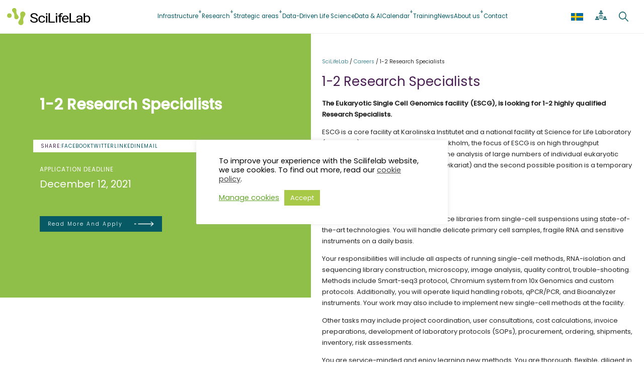

--- FILE ---
content_type: text/css
request_url: https://www.scilifelab.se/wp-content/themes/scilifelab2022/style.css?ver=1.3.7
body_size: -105
content:
/*
Theme Name: SciLifeLab 2022
Theme URI:
Author: Accomplice & Scilifelab IT
Author URI:
Description: Full-site editing of the Accomplice theme
Requires at least: 5.8
Tested up to: 6.1
Requires PHP: 5.6
Version: 1.3.7
Text Domain: scilifelab
*/


--- FILE ---
content_type: text/css
request_url: https://www.scilifelab.se/wp-content/themes/scilifelab2022/build/style-index.css?ver=1745913519
body_size: 26550
content:
.wp-block-scilifelab2022blocks-authordetails{padding:10vw 1.7rem 5vw}@media(min-width:1025px){.wp-block-scilifelab2022blocks-authordetails{padding:5vw 10vw}}.hideScrollBar{-ms-overflow-style:none}.hideScrollBar :-webkit-scrollbar{display:none}@media(max-width:650px){.hide-mobile{display:none!important}}@media(min-width:651px){.hide-desktop{display:none!important}}.uppercase{text-transform:uppercase}*,:after,:before{box-sizing:inherit}html{box-sizing:border-box;font-family:Poppins,sans-serif;font-size:calc(10px + 1vw);overflow-x:hidden;scroll-behavior:smooth}@media(min-width:1025px){html{font-size:calc(9px + .32vw)}}embed,img,object,video{height:auto;max-width:100%}body{-moz-osx-font-smoothing:grayscale;color:#282828;line-height:1.5;margin:0;padding:0}a,body,button,h1,h2,h3,h4,h5,h6,input,p,select,textarea{font-family:Poppins,sans-serif}h1,h2,h4,h5,h6,p{max-width:60rem}a:not(:empty){color:currentcolor;cursor:pointer;text-decoration:none}a:not(:empty)[href^="mailto:"],a:not(:empty)[href^="tel:"]{align-items:center;display:inline-flex}a:not(:empty)[href^="mailto:"]:before,a:not(:empty)[href^="tel:"]:before{height:auto;margin-left:.1em;margin-right:.28em}a:not(:empty)[href^="mailto:"]:before{color:inherit;content:url("data:image/svg+xml;charset=utf-8,%3Csvg xmlns=%27http://www.w3.org/2000/svg%27 viewBox=%270 0 22.057 14.959%27%3E%3Cpath d=%27M21.676 14.959H.382a.38.38 0 0 1-.38-.38V.38A.38.38 0 0 1 .382 0h21.294a.38.38 0 0 1 .38.38v14.2a.38.38 0 0 1-.38.379zM.762 14.198h20.534V.76H.762z%27/%3E%3Cpath d=%27M11.03 11.407a.38.38 0 0 1-.27-.11L.113.65A.38.38 0 0 1 .383 0h21.294a.38.38 0 0 1 .27.635L11.3 11.282a.38.38 0 0 1-.27.125zM1.299.76l9.731 9.731L20.761.76z%27/%3E%3Cpath d=%27M21.677 14.959H.383a.38.38 0 0 1-.27-.635L7.227 7.21a.38.38 0 0 1 .536 0l3.266 3.282 3.282-3.282a.38.38 0 0 1 .536 0l7.1 7.114a.38.38 0 0 1-.27.635zM1.299 14.2h19.462l-6.183-6.183-3.278 3.266a.38.38 0 0 1-.54 0L7.483 8z%27/%3E%3C/svg%3E");max-width:1.1em!important;width:1.1em}a:not(:empty)[href^="tel:"]:before{color:inherit;content:url("data:image/svg+xml;charset=utf-8,%3Csvg xmlns=%27http://www.w3.org/2000/svg%27 viewBox=%270 0 20.065 20.034%27%3E%3Cpath d=%27M11.936 13.212a8.687 8.687 0 0 1 1.43-1.053c1.2-.677 1.956-.075 3.085.376 1.354.527 3.01 1.2 3.461 2.709a2.658 2.658 0 0 1-.376 2.483 6.865 6.865 0 0 1-2.784 2.107c-3.762 1.129-8.8-2.784-11.212-5.267C3.057 12.084-.931 7.042.197 3.28A7.6 7.6 0 0 1 2.304.494h.075A2.687 2.687 0 0 1 4.787.118c1.5.451 2.182 2.107 2.709 3.461.527 1.129 1.053 1.956.376 3.085a8.066 8.066 0 0 1-.978 1.43 36.037 36.037 0 0 0 5.042 5.118zM1.025 3.506a7.516 7.516 0 0 1 1.881-2.333 1.785 1.785 0 0 1 1.58-.226c.978.3 1.5 1.2 2.257 3.01.677 1.731.752 1.731.376 2.333a9.773 9.773 0 0 1-1.354 1.655c.451 1.2 5.192 5.945 6.321 6.321a20.312 20.312 0 0 1 1.729-1.355c.6-.3.527-.3 2.333.451 1.731.677 2.634 1.2 2.935 2.182a1.7 1.7 0 0 1-.226 1.58 7.516 7.516 0 0 1-2.333 1.881C11.033 20.662-.555 8.994 1.025 3.506z%27/%3E%3C/svg%3E");max-width:1em!important;width:1em}p{line-height:1.7;margin-bottom:1rem}h1{color:#491f53;font-size:2.3rem;font-weight:300;line-height:2.8rem;margin-top:1.6rem}@media(min-width:1025px){h1{margin-top:7.4rem}}h2{color:#491f53;font-size:2.3rem;font-weight:300;line-height:2.8rem}h1,h2{margin-bottom:1.8rem}@media(min-width:1025px){h1,h2{margin-bottom:1.4rem}}h3{font-size:1.5rem;font-weight:400;line-height:2rem;margin:2rem 0 1rem}h4{color:#a7c947}h4.blue{color:#478893}h4,h5{color:inherit;font-size:1.3rem;font-weight:400;line-height:1.5;margin-bottom:2rem}code{font-family:source-code-pro,Menlo,Monaco,Consolas,Courier New,monospace}em{font-style:italic}b,strong{font-weight:600}ol+.wp-block-buttons,ol+h1,ol+h2,ol+h3,ol+h4,ol+h5,p+.wp-block-buttons,p+h1,p+h2,p+h3,p+h4,p+h5,ul+.wp-block-buttons,ul+h1,ul+h2,ul+h3,ul+h4,ul+h5{margin-bottom:.5rem;margin-top:1.8rem}ol,ul{margin-bottom:.5rem}ol li::marker{font-family:sans-serif}sup{vertical-align:super}sub,sup{font-size:smaller}sub{vertical-align:sub}td{padding:1rem;word-break:normal}.search-research-filter,input[type=search]{-webkit-appearance:none;-moz-appearance:none;appearance:none;border:none;border-bottom:1px solid;border-radius:0;min-width:160px;transition:text-indent .3s}.search-research-filter:focus,input[type=search]:focus{text-indent:10px}.search-research-filter:not(:focus),input[type=search]:not(:focus){background-image:url("data:image/svg+xml;charset=utf-8,%3Csvg xmlns=%27http://www.w3.org/2000/svg%27 viewBox=%270 0 24.818 24.818%27%3E%3Cpath d=%27M16.621 2.854a9.733 9.733 0 0 1 .717 12.954l7.317 7.31a.523.523 0 0 1 0 .764l-.765.764a.52.52 0 0 1-.766 0l-7.312-7.311A9.715 9.715 0 0 1 .731 13.404a9.593 9.593 0 0 1 0-7.337A9.657 9.657 0 0 1 6.072.724a9.62 9.62 0 0 1 7.337 0 9.565 9.565 0 0 1 3.212 2.13zM9.74 17.301a7.57 7.57 0 0 0 5.353-12.916A7.571 7.571 0 0 0 4.385 15.092a7.289 7.289 0 0 0 5.355 2.209z%27/%3E%3C/svg%3E");background-position-x:98%;background-position-y:center;background-repeat:no-repeat;background-size:1rem;padding-right:1.5rem}.close-button{cursor:pointer;height:1.8rem;position:relative;text-align:center;transition:all .3s ease;width:1.8rem}.close-button:after,.close-button:before{background-color:#fff;content:" ";display:inline-block;height:100%;position:absolute;transform:rotate(45deg);width:2px}.close-button:before{transform:rotate(-45deg)}.close-button:hover{transform:rotate(90deg)}.c-accordion__title{color:#075a63;font-size:1.3rem;font-weight:400}.c-accordion__title:after{color:#075a63;font-size:2rem}.wp-static-page .wp-block-columns .wp-block-column.full-width:nth-child(3),.wp-static-page .wp-block-columns .wp-block-column.is-style-full-width:nth-child(3){margin-left:.5rem}.toggle-tag-cloud{align-items:center;background-color:#8fbf49;border:0;border-radius:.3rem;color:#fff;cursor:pointer;display:flex;font-size:.84em;justify-content:center;padding:.4rem .7rem;transition:all .2s ease}.toggle-tag-cloud span{margin-right:7px}.toggle-tag-cloud svg{fill:#282828;transform:scale(.6)}.toggle-tag-cloud i{align-items:center;background-color:#fff;border-radius:1rem;color:#8fbf49;display:flex;font-size:.5rem;font-style:normal;font-weight:700;height:.85rem;justify-content:center;width:.85rem}.toggle-tag-cloud:hover{background-color:#90c835;color:#fff}.tag-cloud-container{margin-bottom:2rem;margin-top:-1rem;text-align:right}.tag-cloud-container .margin-left-auto{margin-left:auto}.tag-cloud-container ul{align-items:flex-start;display:flex;flex-wrap:wrap;justify-content:flex-end;margin-left:auto;margin-right:0;width:95%}.tag-cloud-container li.tags{background-color:#f2fafa;border-radius:8px;color:var(--purple);cursor:pointer;display:inline-block;font-size:.8rem;font-weight:400;letter-spacing:1px;margin:.2rem;padding:.15rem .5rem;text-transform:uppercase;transition:all .3s ease}.tag-cloud-container li.tags:hover{transform:translateY(-2px)}.tag-cloud-container li.tags.selected{background-color:#cde3e6}.split-page{display:flex;flex-direction:column}.split-page .wp-block-post-content>.wp-block-buttons,.split-page .wp-block-post-content>.wp-block-code,.split-page .wp-block-post-content>.wp-block-quote,.split-page .wp-block-post-content>h1,.split-page .wp-block-post-content>h2,.split-page .wp-block-post-content>h3,.split-page .wp-block-post-content>h4,.split-page .wp-block-post-content>h5,.split-page .wp-block-post-content>h6,.split-page .wp-block-post-content>ol,.split-page .wp-block-post-content>p,.split-page .wp-block-post-content>ul{padding:0}.split-page .wp-block-post-content>p:empty{margin:0;padding:0}.split-page .wp-block-post-content>ol,.split-page .wp-block-post-content>ul{padding-left:1.5rem}.split-page .wp-block-post-content>div>.button-arrow-container{margin-left:0;margin-right:0}.split-page .half-image{background-position:50%;background-repeat:no-repeat;background-size:cover;flex:1;max-height:26rem;min-height:23rem;overflow:hidden;width:100%}.split-page .half-image figure{max-height:26rem;max-width:100%;width:100%}@media(min-width:1025px){.split-page .half-image figure{height:100%;max-height:100%}}.split-page .half-image figure img{height:100%;max-height:26rem;-o-object-fit:cover;object-fit:cover;width:100%}@media(min-width:1025px){.split-page .half-image figure img{height:100%}.split-page .half-image{height:25rem;max-width:35%;min-height:25rem;width:35%}.split-page{flex-direction:row;flex-wrap:nowrap}}.split-page>.wp-block-columns{width:100%}.split-page .left-content{align-self:flex-start;flex-basis:48%;margin:0;overflow:hidden}.split-page .left-content .centered-content{margin:auto;max-width:36.0625rem;padding:10px}@media(min-width:1025px){.split-page .left-content .centered-content{padding:2rem 30px}.split-page .left-content{margin:1.7rem 1.7rem 0;padding:0 0 8rem}}.split-page .left-content img{width:100%}.split-page .left-content figcaption{font-size:.9rem;padding:1rem}.split-page .left-content .left-title-no-image_content .title{margin-bottom:1rem}@media(min-width:1025px){.split-page .left-content{margin:0}.split-page .left-content .left-title-no-image{align-items:left;background-color:#075a63;color:#fff;display:flex;flex-direction:column;justify-content:center;min-height:940px}.split-page .left-content .left-title-no-image .left-title-no-image_content{margin:0 auto;max-width:600px;padding:1rem}.split-page .left-content .left-title-no-image .left-title-no-image_content h1,.split-page .left-content .left-title-no-image .left-title-no-image_content title{color:inherit;font-size:4rem;font-weight:700;line-height:5rem;margin-bottom:30px}}.split-page .left-content .inner-left-container{padding:0 25px 25px}@media only screen and (min-width:1025px){.split-page .left-content .inner-left-container{margin-left:3.8vw;max-width:72%;padding:0}}.split-page .right-content{flex-basis:50%;margin:1.7rem}.split-page .right-content .breadcrumbs{font-size:.8rem;font-weight:400;height:auto;margin-bottom:1rem;margin-left:0}.split-page .right-content .breadcrumbs a{color:#478893;text-transform:capitalize}.split-page .right-content .slugs{font-size:.8rem;font-weight:400;height:auto;margin-bottom:1rem;margin-left:0}.split-page .right-content .slugs a{color:#478893}@media(min-width:1025px){.split-page .right-content .slugs{margin-left:3.8vw;max-width:60%}}.split-page .right-content .text-content{margin-top:2rem;width:100%}.split-page .right-content .text-content img{height:auto}@media(min-width:1440px){.split-page .right-content .text-content{margin-left:3.8vw;max-width:60%;min-width:38.4375rem}}.split-page .right-content .text-content .date{font-size:.8rem;font-weight:400;letter-spacing:1.68px;margin-bottom:1rem;text-transform:uppercase}.split-page .right-content .text-content h1{font-size:2rem;font-weight:400;letter-spacing:0;line-height:1.4em;margin-bottom:1.2rem;margin-top:0}.split-page .right-content .text-content .summery{font-size:1rem;font-weight:500;line-height:1.5em;margin-bottom:1.375rem}.split-page .right-content .text-content .social-links{background:#f5f5f5;display:flex;flex-wrap:wrap;font-size:12px;font-weight:400;margin-bottom:1.625rem;padding:1rem 1.2rem;text-transform:uppercase}.split-page .right-content .text-content .social-links :before{content:"Follow:";margin-right:.75rem}.split-page .right-content .text-content .social-links>a{margin-right:.75rem}.split-page .right-content .text-content .wp-content{line-height:20px;margin-bottom:3rem}@media(min-width:1025px){.split-page .right-content .text-content .wp-content{margin-bottom:5rem}}.split-page .right-content .text-content .wp-content figure{margin:1rem 0}.split-page .right-content .text-content .wp-content p{margin-bottom:1.7rem}.split-page .right-content .text-content .wp-content>.wp-block-columns{min-width:100%;width:100%}.split-page .right-content .text-content .wp-content>.wp-block-columns>.wp-block-column{margin:0!important;max-width:100%!important;padding:0!important;width:100%}.split-page .right-content .text-content .wp-content blockquote{color:#84bd41;letter-spacing:0;margin:5rem 0;min-width:100%;position:relative}.split-page .right-content .text-content .wp-content blockquote :after{clear:both;content:"";display:inline-block}.split-page .right-content .text-content .wp-content blockquote p{font-size:28px;font-weight:400;position:relative}@media(min-width:1025px){.split-page .right-content .text-content .wp-content blockquote p{font-size:32px}}.split-page .right-content .text-content .wp-content blockquote p :before{content:"u201D";left:-21px;position:absolute}.split-page .right-content .text-content .wp-content blockquote p :after{content:"u201C"}.split-page .right-content .text-content .wp-content blockquote.is-style-large-text p{font-size:3.3rem}.split-page .right-content .text-content .wp-content blockquote.is-style-medium-text p{font-size:1.9rem}.split-page .right-content .text-content .wp-content blockquote.is-style-small-text p{font-size:1.1rem}.split-page .right-content .text-content .wp-content blockquote cite{color:#000;float:right;margin-right:1rem}@media(min-width:1025px){.split-page .right-content .text-content .wp-content blockquote cite{margin-right:4rem}}.split-page .right-content .text-content .wp-content blockquote cite :before{content:"-"}@media(min-width:1025px){.split-page .right-content .text-content .wp-content .alignleft,.split-page .right-content .text-content .wp-content .left-image{margin-top:0;max-height:auto;max-width:50vw;padding-right:1.7vw;position:absolute;transform:translateX(-50vw);width:40%}.split-page .right-content .text-content .block-accordian-container{margin:0}}.stories{padding-bottom:5rem}.next-news .next-news_title{font-size:14px;font-weight:400;line-height:10px;margin:2.3rem 0 2rem}.next-news.left-col{margin:auto;max-width:600px;width:582.094px}.next-news.left-col .next-news_title{font-size:1rem}.news-splash ul{list-style:none!important;margin:3px!important;padding-left:0!important}.news-splash ul li{background-color:#f7f7f7;border-radius:4px;display:flex;flex-direction:column;margin-bottom:4px;padding:.7rem .7rem 1.2rem;transition:all .2s ease}.news-splash ul li:hover{transform:translateX(1%)}.news-splash time{font-size:.75rem;font-weight:400;letter-spacing:1px;margin-bottom:.5rem;opacity:.9;text-transform:uppercase}.news-splash h2,.news-splash h3,.news-splash h4{font-size:1.2rem!important;line-height:1.2!important;margin-bottom:0!important;margin-top:0!important}.news-splash .wp-block-query-pagination{font-size:.8rem;padding:1rem!important}.service-list-pattern ul li{box-sizing:border-box;margin:0;max-width:40rem;padding-bottom:3px;width:100%}.service-list-pattern ul li .wp-block-post-title{font-size:1rem;line-height:1;margin:0;padding:0}.service-list-pattern ul li .wp-block-post-title a{align-items:center;background:#c6dc9f;border:none;color:#fff;cursor:pointer;display:inline-flex;flex-wrap:nowrap;font-size:.85rem;font-weight:500;letter-spacing:1px;margin-right:auto;overflow:hidden;padding:1.6rem;position:relative;text-align:left;vertical-align:middle;width:100%}.service-list-pattern ul li .wp-block-post-title a:hover{width:98%}.service-list-pattern ul li .wp-block-post-title a:after{background-image:url("data:image/svg+xml;charset=utf-8,%3Csvg xmlns=%27http://www.w3.org/2000/svg%27 aria-hidden=%27true%27 width=%2795.247%27 height=%2714.426%27%3E%3Cg fill=%27%23fff%27%3E%3Cpath d=%27m87.489 0-1.2 1.292 5.1 4.744H10.583v2.352h80.81l-5.107 4.746 1.2 1.292 7.758-7.212zM0 6.036h4.704v2.352H0z%27/%3E%3C/g%3E%3C/svg%3E");background-position:50%;background-repeat:no-repeat;background-size:contain;content:"";height:1rem;position:absolute;right:1.6rem;width:2rem}.service-list-pattern ul li:nth-child(0) a{background:#c6dc9f}.service-list-pattern ul li:first-child a{background:#c4db9b}.service-list-pattern ul li:nth-child(2) a{background:#c2d998}.service-list-pattern ul li:nth-child(3) a{background:#bfd894}.service-list-pattern ul li:nth-child(4) a{background:#bdd790}.service-list-pattern ul li:nth-child(5) a{background:#bbd58c}.service-list-pattern ul li:nth-child(6) a{background:#b9d489}.service-list-pattern ul li:nth-child(7) a{background:#b6d285}.service-list-pattern ul li:nth-child(8) a{background:#b4d181}.service-list-pattern ul li:nth-child(9) a{background:#b2d07d}.service-list-pattern ul li:nth-child(10) a{background:#b0ce7a}.service-list-pattern ul li:nth-child(11) a{background:#aecd76}.service-list-pattern ul li:nth-child(12) a{background:#abcc72}.service-list-pattern ul li:nth-child(13) a{background:#a9ca6e}.service-list-pattern ul li:nth-child(14) a{background:#a7c96b}.service-list-pattern ul li:nth-child(15) a{background:#a5c867}.service-list-pattern ul li:nth-child(16) a{background:#a2c663}.service-list-pattern ul li:nth-child(17) a{background:#a0c55f}.service-list-pattern ul li:nth-child(18) a{background:#9ec35c}.service-list-pattern ul li:nth-child(19) a{background:#9cc258}.service-list-pattern ul li:nth-child(20) a{background:#9ac154}.image-card-block .wp-block-cover__inner-container{color:#fff!important;max-width:100%;padding:1rem}.image-card-block .wp-block-cover__inner-container h2,.image-card-block .wp-block-cover__inner-container h3{font-size:1.46rem;font-weight:300;line-height:2.48rem}.image-card-block .wp-block-cover__inner-container .wp-block-buttons{margin-top:10%}@media(min-width:1025px){.image-card-block .wp-block-cover__inner-container{max-width:80ch;padding-left:5rem}}.post-grid-style .wp-block-post-template{display:grid;gap:13px}.post-grid-style .wp-block-post-template li{height:100%;min-height:22rem;overflow:hidden;position:relative}.post-grid-style .wp-block-post-template li:before{background-color:rgba(23,10,33,.4);border:0;content:"";display:inline-flex;height:100%;left:0;margin:0;pointer-events:none;position:absolute;top:0;transition:all .2s ease 0s;width:100%;z-index:1}.post-grid-style .wp-block-post-template li .wp-block-post-featured-image{display:flex;height:100%;left:0;margin:0;position:absolute;top:0;width:100%}.post-grid-style .wp-block-post-template li .wp-block-post-featured-image>a{display:flex;height:100%;width:100%}.post-grid-style .wp-block-post-template li .wp-block-post-featured-image>a img{height:100%;-o-object-fit:cover;object-fit:cover;-o-object-position:center;object-position:center;width:100%}.post-grid-style .wp-block-post-template li .news-grid-content{display:flex;flex-direction:column;height:100%;justify-content:center;padding:2rem;pointer-events:none;position:relative;z-index:2}.post-grid-style .wp-block-post-template li .news-grid-content .wp-block-post-title{margin:0 0 3rem}.post-grid-style .wp-block-post-template li .news-grid-content .wp-block-post-title a{color:#fff;font-size:19px;line-height:1.4}.post-grid-style .wp-block-post-template li .news-grid-content .news-grid-meta{font-size:.83rem;letter-spacing:2px;line-height:1;text-transform:uppercase}.post-grid-style .wp-block-post-template li .news-grid-content .news-grid-meta .wp-block-post-terms a{color:#fff}.post-grid-style .wp-block-post-template li .news-grid-content .news-grid-meta .wp-block-post-date{color:#fff;padding-left:10px;position:relative}.post-grid-style .wp-block-post-template li .news-grid-content .news-grid-meta .wp-block-post-date:before{background:#fff;content:"";display:inline-block;height:10px;left:0;position:absolute;top:50%;transform:translateY(-50%);width:1px}.post-grid-style .wp-block-post-template li .news-grid-content .wp-block-buttons{margin-top:2rem}.post-grid-style .wp-block-post-template li:first-child{grid-column:1/span 2;grid-row:1;min-height:40rem}.post-grid-style .wp-block-post-template li:nth-child(2){grid-column:1/span 1;grid-row:2/span 2}.post-grid-style .wp-block-post-template li:nth-child(3){grid-column:2/span 1;grid-row:2/span 1}.post-grid-style .wp-block-post-template li:nth-child(4){grid-column:2/span 1;grid-row:3/span 1}.news-list>h2{background-color:#478893;color:#fff;font-size:1rem;font-weight:500;letter-spacing:1px;line-height:2em;margin:0;padding:1rem 1.6rem;text-transform:uppercase}.news-list .wp-block-post-template li{background-color:#f7f7f7;box-sizing:border-box;color:#424242;display:flex;flex-direction:column;margin:.4rem 0;opacity:1;padding:1.8rem;transition:all .2s ease 0s;width:100%}.news-list .wp-block-post-template li:hover{transform:scale(.97)}.news-list .wp-block-post-template li .wp-block-post-title a{color:#075a63;font-size:1.1rem;font-weight:400;letter-spacing:0;line-height:1.4;max-width:90%}.news-list .wp-block-post-template li .wp-block-post-date{font-size:.75rem;font-weight:400;letter-spacing:1px;text-transform:uppercase}.news-list .wp-block-post-template li .wp-block-post-excerpt__excerpt{display:none}.news-list .wp-block-post-template li .wp-block-post-excerpt__more-text{margin:0;text-align:right}.service-area-list li{min-width:180px}.service-area-list li .wp-block-cover{height:100%;max-height:100%;min-height:0;overflow:hidden;position:relative;transition:all .3s ease-out 0s}.service-area-list li .wp-block-cover img{transform:scale(1.08);transition:all .3s ease-out 0s}.service-area-list li .wp-block-cover:before{background-color:#47808a;border:0;content:"";inset:0;margin:0;opacity:.75;position:absolute;transition:all .3s ease-out 0s;z-index:1}.service-area-list li .wp-block-cover:hover img{transform:scale(1)}.service-area-list li .wp-block-cover:hover:before{background-color:#491f53}.service-area-list li a{align-items:center;height:100%;justify-content:center;left:0;padding-top:2rem;top:0;width:100%;z-index:2}.service-area-list li h3{color:#fff;font-size:1.7rem}.service-area-list li .wp-block-post-excerpt__excerpt{font-size:14px}.service-area-home .wp-block-column:nth-child(2){margin-left:2rem!important}.service-area-home .wp-block-post-template{gap:.65em}.service-area-home .servicearea{background:#fff;padding:.65rem}.service-area-home .servicearea .wp-block-post-title{line-height:1.2;margin:.7rem 0 .3rem}.service-area-home .servicearea .wp-block-post-excerpt__excerpt{font-size:15px;line-height:1.4}.page-id-154032 .wp-block-scilifelab-content-container,.page-id-154962 .wp-block-scilifelab-content-container{padding-top:2rem}.page-id-154032 .home-infra-banner .wp-block-heading,.page-id-154962 .home-infra-banner .wp-block-heading{margin-top:1.6rem}.keyword-cloud{padding:2rem 0 4rem}.keyword-cloud .wp-block-post-terms__separator{display:none}.keyword-cloud .wp-block-post-terms a{background-color:hsla(0,0%,100%,.4);border-radius:8px;color:#491f53;display:inline-block;font-size:.8rem;font-weight:400;letter-spacing:1px;margin:.2rem;padding:.15rem .5rem;text-transform:uppercase;transition:all .3s ease 0s}.newsletter-form-pattern{background-color:#478893;color:#fff;display:flex;min-height:16rem}.newsletter-form-pattern .content{min-height:100%;padding:2rem;width:100%}@media(min-width:1025px){.newsletter-form-pattern .content{width:66%}}.newsletter-form-pattern .content h5{font-size:1rem}.newsletter-form-pattern .content label{display:block;font-size:.8rem;letter-spacing:1px;text-transform:uppercase}.newsletter-form-pattern .content input[type=email],.newsletter-form-pattern .content input[type=text]{background-color:#a6cbcf;border:0;color:#fff;padding:.5rem;width:100%}.newsletter-form-pattern .content input[type=checkbox]{font-size:.8rem}.newsletter-form-pattern .content input[type=submit]{background-color:#491f53;border:0;color:#fff;cursor:pointer;font-size:.8rem;font-weight:300;letter-spacing:2px;line-height:1.1em;margin-bottom:1rem;margin-top:1.6rem;padding:9px 8px;transition:all .2s ease}.newsletter-form-pattern .content button{text-align:left}.newsletter-form-pattern .image{background-position:50%;background-repeat:no-repeat;background-size:cover;display:none;min-height:100%;width:40%}@media(min-width:1025px){.newsletter-form-pattern .image{display:block}}.single-people .left-content>div:first-child{display:flex;flex-direction:column;padding:0}@media(min-width:1025px){.single-people .left-content>div:first-child{flex-direction:row}}.single-people .left-content h5{font-size:.9rem;letter-spacing:1px;text-transform:uppercase}.single-people .left-content .people-info ul{list-style:none;padding-left:0;word-break:normal}.single-people .left-content .people-info ul li a{color:#a7c947}.single-people .left-content .people-meta{padding:2rem}.text-box-slider .wp-block-scilifelab-colored-box{background-color:rgba(7,90,99,.3);padding:4rem}.text-box-slider .wp-block-scilifelab-colored-box h3{margin-top:0}.text-box-slider .wp-block-scilifelab-colored-box ul{list-style:none;list-style-position:outside;margin:0;padding:0}.text-box-slider .wp-block-scilifelab-colored-box ul li{margin-bottom:1rem}.text-box-slider .wp-block-scilifelab-colored-box ul li:last-child{margin-bottom:0}.career-list__header{align-items:flex-end;box-sizing:border-box;display:flex;flex-flow:column nowrap;justify-content:center;margin-bottom:2rem;text-align:left;width:100%}.career-list__filter-item{border-bottom:2px solid transparent;display:inline-block;font-weight:500;margin:0 1rem;padding:.2rem 0;transition:all .3s ease}.career-list__filter-item.active{border-bottom:2px solid #8fbf49}.career-list__filter-item:hover{border-bottom:2px solid #49045e}.career-list__items{display:flex;flex-wrap:wrap;flex-flow:row wrap;gap:1.5rem;justify-content:flex-start;width:100%}.career-list .career-card{background-color:#045c64;color:#fff;padding:2rem;position:relative;transition:all .3s ease;width:calc(100% - 3rem)}@media(min-width:1025px){.career-list .career-card{width:calc(25% - 3rem)}}.career-list .career-card:hover{transform:translateY(-5px)}.career-list .career-card:before{background-color:rgba(23,10,33,.4);border:0;content:"";display:inline-flex;height:100%;left:0;margin:0;position:absolute;top:0;transition:all .2s ease 0s;width:100%;z-index:1}.career-list .career-card__title{margin-top:0}.career-list .career-card__content{align-items:flex-start;display:flex;flex-flow:column nowrap;height:100%;min-height:20rem;position:relative;z-index:2}.career-list .career-card__content h3{margin-top:0}.career-list .career-card__content .deadline{display:block;font-size:.7rem;font-weight:300;letter-spacing:2.66px;line-height:2em;margin-bottom:.75rem;margin-top:auto;padding:8px 0 10px;text-transform:uppercase}.career-list .career-card__content .wp-block-buttons{margin-top:auto}.scilifelab-list{margin:10vh 1rem 5vh}@media(min-width:1025px){.scilifelab-list{margin:10vh 3rem 5vh}}.scilifelab-list ul{display:flex;gap:1rem;margin-bottom:2rem}.scilifelab-list li.wp-block-post{background-color:#fafafa;box-shadow:0 0 20px 0 rgba(0,0,0,.05);position:relative}.scilifelab-list .columns-4>li{width:100%!important}@media(max-width:424px){.scilifelab-list .columns-4{display:grid;grid-template-columns:1fr}}@media(min-width:425px){.scilifelab-list .columns-4{display:grid;grid-template-columns:repeat(2,1fr)}}@media(min-width:1025px){.scilifelab-list .columns-4{display:grid;gap:1rem;grid-template-columns:repeat(4,1fr)}}.scilifelab-list .scilifelab-query-card{background-color:#c1d6d8;height:100%;overflow:hidden;word-break:break-word}.scilifelab-list .scilifelab-query-card .no-thumbnail{background:#fff;height:20rem;left:0;max-width:100%;overflow:hidden;position:absolute;top:0;width:100%}.scilifelab-list .scilifelab-query-card .no-thumbnail svg{height:100%;width:100%}.scilifelab-list .scilifelab-query-card .wp-block-post-featured-image{height:20rem;margin:0;max-width:100%;width:100%}.scilifelab-list .scilifelab-query-card .wp-block-post-featured-image img{height:100%;-o-object-fit:cover;object-fit:cover;width:100%}.scilifelab-list .scilifelab-query-card__content{color:#491f53;margin:20rem 0 0;max-width:100%;min-height:17rem;padding:1.6rem 1.8rem 1.8rem}.scilifelab-list .scilifelab-query-card__content h1,.scilifelab-list .scilifelab-query-card__content h2,.scilifelab-list .scilifelab-query-card__content h3{margin-top:0}.scilifelab-list .scilifelab-query-card__content .people-info a,.scilifelab-list .scilifelab-query-card__content h4,.scilifelab-list .scilifelab-query-card__content h5,.scilifelab-list .scilifelab-query-card__content h6,.scilifelab-list .scilifelab-query-card__content p{font-size:.9rem;font-weight:500}.scilifelab-list .scilifelab-query-card figure+.scilifelab-query-card__content{margin-top:0}.single-news .split-page img{height:auto;max-width:100%;width:100%}.single-news .wp-block-cover.has-custom-content-position.has-custom-content-position .wp-block-cover__inner-container{margin:0;position:relative;width:auto;z-index:1}.single-news .wp-block-cover .wp-block-cover__background{bottom:0;left:0;opacity:.5;position:absolute;right:0;top:0;z-index:1}.single-news .wp-block-cover .wp-block-cover__image-background{border:none;bottom:0;box-shadow:none;height:100%;left:0;margin:0;max-height:none;max-width:none;-o-object-fit:cover;object-fit:cover;outline:none;padding:0;position:absolute;right:0;top:0;width:100%}.platform-section.wp-block-columns>div.wp-block-column:first-child{max-width:100%}@media screen and (min-width:768px){.platform-section.wp-block-columns>div.wp-block-column:nth-child(2){padding:0 1rem}}@media screen and (min-width:1025px){.platform-section.wp-block-columns>div.wp-block-column:nth-child(2){margin-left:2rem!important}}.platform-units{grid-gap:1rem;display:grid;grid-template-columns:repeat(3,1fr)}@media screen and (max-width:1300px){.platform-units{grid-template-columns:repeat(2,1fr)}}@media screen and (max-width:625px){.platform-units{grid-template-columns:repeat(1,1fr)}}.platform-units .wp-block-scilifelab-link-card{margin:0;max-width:100%;min-height:auto;padding:2rem}@media(min-width:1025px){.service_area_hero.wp-block-scilifelab-content-container{padding-top:4.5rem}.service_area_hero .wp-block-heading{margin-top:0}}.platform-contacts.wp-block-scilifelab-card-box .scilife_card_content{margin-top:0;padding:.5rem}.platform-contacts.wp-block-scilifelab-card-box .scilife_card_title{background-color:#491f53;font-size:16px;font-weight:300;line-height:1.2;padding:.5rem;text-align:left}.platform-contacts.wp-block-scilifelab-card-box .scilife_card_title:hover{background-color:#491f53}.platform-contacts.wp-block-scilifelab-card-box .wp-block-heading{margin:0}.platform-contacts.wp-block-scilifelab-card-box .platform-contact-meta p{box-sizing:border-box;margin:0!important;padding:0}.platform-contacts.wp-block-scilifelab-card-box .platform-contact-meta a:hover{text-decoration:none}.platform-units-row .platform-unit-row.wp-block-columns{border-bottom:1px dashed #000;margin:0 0 20px!important;padding-bottom:20px}.platform-units-row .platform-unit-row.wp-block-columns:last-child{border-bottom:0;padding-bottom:0}.platform-units-row .platform-unit-row.wp-block-columns>div.wp-block-column:first-child{max-width:100%;padding-bottom:0}@media screen and (min-width:768px){.platform-units-row .platform-unit-row.wp-block-columns>div.wp-block-column:nth-child(2){padding:0}}@media screen and (min-width:1025px){.platform-units-row .platform-unit-row.wp-block-columns>div.wp-block-column:nth-child(2){align-self:center;margin-left:0!important}}.platform-units-row .wp-block-heading,.platform-units-row .wp-block-image{margin:0}.all_resources{display:none}.plp_resource_cards{box-sizing:border-box;direction:ltr;display:grid;gap:1.5rem;grid-template-columns:repeat(1,1fr)}@media(min-width:625px){.plp_resource_cards{grid-template-columns:repeat(2,1fr)}}@media(min-width:1025px){.plp_resource_cards{grid-template-columns:repeat(3,1fr)}}@media(min-width:1440px){.plp_resource_cards{grid-template-columns:repeat(4,1fr)}}.plp_resource_cards .wp-block-media-text{background-color:#f7f7f7;display:block;position:relative;transition:transform .2s ease 0s}.plp_resource_cards .wp-block-media-text:hover{transform:translateY(-.6rem)}.plp_resource_cards .wp-block-media-text .wp-block-media-text__content{padding:0 1rem}.plp_resource_cards .wp-block-media-text .wp-block-media-text__content h2{font-size:1.1rem;line-height:1.4}@media(min-width:1025px){.plp_resource_cards .wp-block-media-text .wp-block-media-text__content h2{font-size:1.2rem}}@media(min-width:1440px){.plp_resource_cards .wp-block-media-text .wp-block-media-text__content h2{font-size:1.3rem}}.plp_resource_cards .wp-block-media-text .wp-block-media-text__content .button-arrow-container{padding:.4rem .7rem}.plp_resource_cards .wp-block-media-text .wp-block-media-text__content .button-arrow-container:hover .button-text{padding-right:1.5rem}.plp_resource_cards .wp-block-media-text .wp-block-media-text__content .button-arrow-container .button-text{font-size:.7rem!important;padding-right:1rem}.plp_resource_cards .wp-block-media-text .wp-block-media-text__content .button-arrow-container svg{transform:translateY(0);width:2rem}.close_resources{display:none;padding:.52rem 1.25rem}.close_resources svg{transform:translateY(.55rem);width:1.5rem}#editor .all_resources{display:block}#editor .close_resources{display:inline-flex}body{--mobile-menu-height:68px}body.admin-bar header.wp-block-template-part{top:32px}body.admin-bar header.wp-block-template-part .wp-block-navigation__responsive-container{top:calc(var(--mobile-menu-height) + 32px)}body.admin-bar header.wp-block-template-part .wp-block-navigation__responsive-container-close{top:32px}body .fallback-header .is-layout-flex{flex-wrap:nowrap;justify-content:space-between}header.wp-block-template-part{--nav-items-gap:1.3rem;background-color:#fff;border-bottom:1px solid hsla(0,0%,85%,.451);color:#075a63;padding:1rem;position:fixed;top:0;transition:top .5s cubic-bezier(.65,.05,.36,1);width:100%;z-index:99}@media(min-width:1440px){header.wp-block-template-part{--nav-items-gap:1.6rem;padding:1.3rem 0 1.3rem 2rem}}header.wp-block-template-part .nav-container{height:100%;position:relative}header.wp-block-template-part .wp-block-navigation__responsive-close{--wp--style--global--wide-size:100%;max-width:100%}header.wp-block-template-part .wp-block-navigation__container>.wp-block-navigation-item{line-height:2}header.wp-block-template-part .wp-block-navigation-item__content{color:#075a63;font-size:1.4rem}@media(min-width:1025px){header.wp-block-template-part .wp-block-navigation-item__content{font-size:.9rem}}header.wp-block-template-part .wp-block-navigation-item.has-child:after{content:"+";display:inline-block;font-size:.75rem;transform:translateY(-10px);transition:all .3s ease}header.wp-block-template-part .wp-block-navigation-item.has-child>:first-child:before{border-bottom:2px solid #075a63;border-right:2px solid #075a63;content:"";display:none;height:10px;position:absolute;right:0;transform:translateY(50%) rotate(45deg);transition:all .2s ease 0s;width:10px}header.wp-block-template-part .wp-block-navigation-item.has-child>:first-child:hover:after{transform:translateY(-10px) rotate(45deg)}header.wp-block-template-part .wp-block-navigation__submenu-icon{display:none!important}header.wp-block-template-part .wp-block-site-logo{padding-right:.5rem}@media(min-width:1025px){header.wp-block-template-part .wp-block-site-logo{padding-right:2rem}header.wp-block-template-part .wp-block-site-logo img{min-width:166.594px!important}}header.wp-block-template-part .top-center-nav{gap:var(--nav-items-gap);order:3}@media(min-width:1025px){header.wp-block-template-part .top-center-nav{order:2}}header.wp-block-template-part .top-center-nav .wp-block-navigation-item>a{border-bottom:2px solid transparent}@media(min-width:1025px){header.wp-block-template-part .top-center-nav .wp-block-navigation-item.current-menu-item>a,header.wp-block-template-part .top-center-nav .wp-block-navigation-item:hover>a{border-bottom:2px solid}}header.wp-block-template-part .top-center-nav .wp-block-navigation__submenu-container{align-items:center;background-color:#fff;border:0;border-bottom:1px solid hsla(0,0%,85%,.45);box-shadow:1px 20px 25px -20px rgba(0,0,0,.02);display:block;display:flex;flex-direction:column;gap:2rem;justify-content:center;margin-left:-2rem;padding-bottom:6rem;padding-left:5rem;padding-top:2rem;top:82%;width:calc(100% + 4rem)!important}@media(min-width:1440px){header.wp-block-template-part .top-center-nav .wp-block-navigation__submenu-container{gap:4rem}}@media(min-width:1025px){header.wp-block-template-part .top-center-nav .wp-block-navigation__submenu-container{align-items:flex-start;flex-direction:row;padding-bottom:2rem}}header.wp-block-template-part .top-center-nav .wp-block-navigation__submenu-container .wp-block-navigation-item.current-menu-item>a,header.wp-block-template-part .top-center-nav .wp-block-navigation__submenu-container .wp-block-navigation-item:hover>a{border-bottom:0 solid}@media(min-width:1025px){header.wp-block-template-part .top-center-nav .wp-block-navigation__submenu-container .wp-block-navigation-item{max-width:18rem}}@media(min-width:1440px){header.wp-block-template-part .top-center-nav .wp-block-navigation__submenu-container .wp-block-navigation-item{max-width:22rem}}header.wp-block-template-part .top-center-nav .wp-block-navigation__submenu-container .wp-block-navigation-item__content{display:flex;flex-direction:column;font-size:.9rem;gap:.7rem;max-width:25rem;position:relative}header.wp-block-template-part .top-center-nav .wp-block-navigation__submenu-container .wp-block-navigation-item__content:before{content:url("data:image/svg+xml;charset=utf-8,%3Csvg aria-hidden=%27true%27 width=%2759.684%27 height=%2715.917%27 xmlns=%27http://www.w3.org/2000/svg%27%3E%3Cpath d=%27m51.125 0-1.328 1.425 5.632 5.235H11.678v2.595h43.755l-5.635 5.237 1.328 1.425 8.56-7.959zM0 6.661h5.19v2.595H0z%27 fill=%27%23075a63%27/%3E%3C/svg%3E");display:none;left:0;position:absolute;top:0;transform:translate(-42%,60%) scale(.5);transform-origin:left top}@media(min-width:1025px){header.wp-block-template-part .top-center-nav .wp-block-navigation__submenu-container .wp-block-navigation-item__content:before{display:block;max-width:18rem}}header.wp-block-template-part .top-center-nav .wp-block-navigation__submenu-container .wp-block-navigation-item__content[href*="#"]:before{transform:translate(-30%,40%) scale(.5) rotate(90deg)}header.wp-block-template-part .top-center-nav .wp-block-navigation__submenu-container .wp-block-navigation-item__label{color:#075a63;font-size:1.2rem;line-height:1.4em;margin:0;padding-bottom:.8em;position:relative}header.wp-block-template-part .top-center-nav .wp-block-navigation__submenu-container .wp-block-navigation-item__description{color:#777;display:initial;font-size:.82rem;line-height:1.3em}header.wp-block-template-part .has-modal-open.wp-block-navigation__responsive-container{animation:none!important;top:var(--mobile-menu-height)}header.wp-block-template-part .has-modal-open .wp-block-navigation__responsive-container-close{background-color:#fff;padding:1.5rem 1rem;position:fixed}header.wp-block-template-part .has-modal-open .wp-block-navigation__responsive-container-close svg{color:#075a63}header.wp-block-template-part .has-modal-open .wp-block-navigation__responsive-container-content{padding-top:1rem!important}header.wp-block-template-part .has-modal-open .wp-block-navigation__responsive-container-content .wp-block-navigation-item.wp-block-navigation-submenu{width:100%}header.wp-block-template-part .has-modal-open .wp-block-navigation__responsive-container-content .wp-block-navigation-item.wp-block-navigation-submenu:after{display:none}header.wp-block-template-part .has-modal-open .wp-block-navigation__responsive-container-content .wp-block-navigation-item.wp-block-navigation-submenu>a{position:relative;width:100%}header.wp-block-template-part .has-modal-open .wp-block-navigation__responsive-container-content .wp-block-navigation-item.wp-block-navigation-submenu>a:before{display:block;transition:all .2s ease}header.wp-block-template-part .has-modal-open .wp-block-navigation__responsive-container-content .wp-block-navigation__container{width:100%}header.wp-block-template-part .has-modal-open .wp-block-navigation__responsive-container-content .wp-block-navigation__submenu-container{align-items:flex-start;box-sizing:border-box;display:none;padding-bottom:1rem;padding-left:1.2rem;padding-top:1rem;width:100%!important}header.wp-block-template-part .has-modal-open .wp-block-navigation__responsive-container-content .wp-block-navigation__submenu-container .wp-block-navigation-item__label{color:#491f53;padding-left:2rem}header.wp-block-template-part .has-modal-open .wp-block-navigation__responsive-container-content .wp-block-navigation__submenu-container .wp-block-navigation-item__description{display:none!important}header.wp-block-template-part .has-modal-open .wp-block-navigation__responsive-container-content .wp-block-navigation-item.wp-block-navigation-submenu.open>a:before{transform:translateY(50%) rotate(225deg)}header.wp-block-template-part .has-modal-open .wp-block-navigation__responsive-container-content .wp-block-navigation-item.wp-block-navigation-submenu.open .wp-block-navigation__submenu-container{align-items:flex-start;display:flex}header.wp-block-template-part .navigation-top-right{gap:0;order:2}@media(min-width:1025px){header.wp-block-template-part .navigation-top-right{order:3}}header.wp-block-template-part .navigation-top-right ul li{--top-right-padding:0rem;transition:all .2s ease}@media(min-width:1440px){header.wp-block-template-part .navigation-top-right ul li{--top-right-padding:1rem}}header.wp-block-template-part .navigation-top-right ul li:hover{background-color:rgba(0,0,0,.07)}header.wp-block-template-part .navigation-top-right ul li.nav-in-swedish a{background-image:url("data:image/svg+xml;charset=utf-8,%3Csvg xmlns=%27http://www.w3.org/2000/svg%27 width=%2716%27 height=%2710%27%3E%3Cpath fill=%27%23006aa7%27 d=%27M0 0h16v10H0Z%27/%3E%3Cpath fill=%27%23fecc00%27 d=%27M0 4h5V0h2v4h9v2H7v4H5V6H0Z%27/%3E%3C/svg%3E");background-position:50%;background-repeat:no-repeat;background-size:40% auto;display:block;height:40px;width:60px}@media(min-width:1440px){header.wp-block-template-part .navigation-top-right ul li.nav-in-swedish a{border:1px solid hsla(0,0%,85%,.451);border-bottom:0;border-top:0}}header.wp-block-template-part .navigation-top-right ul li.nav-in-swedish .wp-block-navigation-item__label{display:none}header.wp-block-template-part .navigation-top-right ul li.nav-community-pages{height:40px;padding-right:var(--top-right-padding)}@media(min-width:1440px){header.wp-block-template-part .navigation-top-right ul li.nav-community-pages{border-right:1px solid hsla(0,0%,85%,.451)}}header.wp-block-template-part .navigation-top-right ul li.nav-community-pages a{align-items:center;display:flex;padding-left:var(--top-right-padding)}header.wp-block-template-part .navigation-top-right ul li.nav-community-pages a:after{content:url("data:image/svg+xml;charset=utf-8,%3Csvg xmlns=%27http://www.w3.org/2000/svg%27 width=%2735%27 height=%2728.27%27%3E%3Cpath d=%27M14.44 3.08a3.08 3.08 0 1 1 3.08 3.09 3.08 3.08 0 0 1-3.08-3.09zM6.32 23.62a3.09 3.09 0 1 0-3.08-3.09 3.09 3.09 0 0 0 3.08 3.09zm22.36 0a3.09 3.09 0 1 0-3.08-3.09 3.1 3.1 0 0 0 3.08 3.09zm-6.32 4.65A6.37 6.37 0 0 1 23.63 25l-1.89-1.72a6.06 6.06 0 0 1-8.57-.13l.06.07-2 1.61a6.34 6.34 0 0 1 1.4 3.41H0a6.33 6.33 0 0 1 3.51-5.09 3.85 3.85 0 0 0 5.62 0 6.19 6.19 0 0 1 1.49 1l2-1.65a6 6 0 0 1-1.16-3.5 6.06 6.06 0 0 1 5.68-6.05v-2.13H11.2a6.33 6.33 0 0 1 3.51-5.09 3.85 3.85 0 0 0 5.62 0 6.33 6.33 0 0 1 3.51 5.09H18v2.1a6.06 6.06 0 0 1 4.3 9.71l1.89 1.72a6.36 6.36 0 0 1 1.64-1.17 3.85 3.85 0 0 0 5.62 0A6.33 6.33 0 0 1 35 28.27zm-.75-12.38a9.89 9.89 0 0 1-1.37.65 6.26 6.26 0 0 1 .47 2v.33h1.9a5.09 5.09 0 0 0-1-2.98zm-3.15-2a8.75 8.75 0 0 1 1.49 2 8.58 8.58 0 0 0 1.21-.56 5.18 5.18 0 0 0-2.7-1.4zm-.68.29v2.13a7 7 0 0 0 1.5-.22 7.78 7.78 0 0 0-1.5-1.87zm0 6.86a7.14 7.14 0 0 1 1.76.26 6.15 6.15 0 0 0 .46-1.91h-2.22zm2.27-2.25v-.28a5.6 5.6 0 0 0-.45-1.8 7.45 7.45 0 0 1-1.8.26v1.82zM14 15.3a6.22 6.22 0 0 0 1.19.59 8.36 8.36 0 0 1 1.45-2A5.06 5.06 0 0 0 14 15.3zm-1.54 3.53h1.95v-.38a6.06 6.06 0 0 1 .48-2 7.5 7.5 0 0 1-1.37-.68 5.13 5.13 0 0 0-1.11 3.06zm1.18 3.4a7.31 7.31 0 0 1 1.34-.65 6.78 6.78 0 0 1-.55-2.19h-2a5.05 5.05 0 0 0 1.16 2.84zM16.41 24a10.29 10.29 0 0 1-1.19-1.76 6.27 6.27 0 0 0-1.15.54A5.07 5.07 0 0 0 16.41 24zm.81-2.18a6.83 6.83 0 0 0-1.34.21 10.87 10.87 0 0 0 1.34 1.87zm0-2.38h-2.16a6.33 6.33 0 0 0 .52 2 7.3 7.3 0 0 1 1.64-.27zm0-2.39a7.26 7.26 0 0 1-1.71-.29 5.67 5.67 0 0 0-.45 1.8v.32h2.18zm0-2.74a8.44 8.44 0 0 0-1.42 1.85 6.11 6.11 0 0 0 1.42.23zm.56 9.69a10.77 10.77 0 0 0 1.46-2 7.09 7.09 0 0 0-1.46-.2zM21 22.67a8.46 8.46 0 0 0-1.13-.51 10.68 10.68 0 0 1-1.18 1.77A5.23 5.23 0 0 0 21 22.67zm.47-.52a5 5 0 0 0 1.1-2.76h-1.85a6.71 6.71 0 0 1-.53 2.15 9.62 9.62 0 0 1 1.32.61z%27 fill=%27rgba%287,90,99,0.9%29%27/%3E%3C/svg%3E");transform:scale(.7)}@media(min-width:1440px){header.wp-block-template-part .navigation-top-right ul li.nav-community-pages a:after{margin-left:1rem}}header.wp-block-template-part .navigation-top-right ul li.nav-community-pages .wp-block-navigation-item__label{display:none}@media(min-width:1440px){header.wp-block-template-part .navigation-top-right ul li.nav-community-pages .wp-block-navigation-item__label{display:block}}header.wp-block-template-part .navigation-top-right ul li.nav-search .wp-block-navigation-item__label{display:none}header.wp-block-template-part .navigation-top-right ul li.nav-search a{background-image:url("data:image/svg+xml;charset=utf-8,%3Csvg xmlns=%27http://www.w3.org/2000/svg%27 aria-hidden=%27true%27 width=%2724.818%27 height=%2724.818%27%3E%3Cpath fill=%27rgba%287,90,99,0.9%29%27 d=%27M16.621 2.854a9.733 9.733 0 0 1 .717 12.954l7.317 7.31a.523.523 0 0 1 0 .764l-.765.764a.52.52 0 0 1-.766 0l-7.312-7.311A9.715 9.715 0 0 1 .731 13.404a9.593 9.593 0 0 1 0-7.337A9.657 9.657 0 0 1 6.072.724a9.62 9.62 0 0 1 7.337 0 9.565 9.565 0 0 1 3.212 2.13zM9.74 17.301a7.57 7.57 0 0 0 5.353-12.916A7.571 7.571 0 0 0 4.385 15.092a7.289 7.289 0 0 0 5.355 2.209z%27/%3E%3C/svg%3E");background-position:50%;background-repeat:no-repeat;background-size:35% auto;display:block;height:40px;width:55px}header.wp-block-template-part .wp-block-navigation,header.wp-block-template-part .wp-block-navigation .wp-block-navigation-item,header.wp-block-template-part .wp-block-navigation-submenu,header.wp-block-template-part .wp-block-navigation__responsive-container.is-menu-open .wp-block-navigation__responsive-container-content .has-child .submenu-container,header.wp-block-template-part .wp-block-navigation__responsive-container.is-menu-open .wp-block-navigation__responsive-container-content .has-child .wp-block-navigation__submenu-container,header.wp-block-template-part .wp-block-navigation__responsive-dialog{position:static}@media(min-width:600px){header.wp-block-template-part .wp-block-navigation__responsive-container:not(.hidden-by-default):not(.is-menu-open){position:static}}footer.wp-block-template-part h5{font-size:12px;letter-spacing:1px;margin:0;opacity:.67;padding:0 0 .8em}footer.wp-block-template-part .footer-container{-moz-column-gap:7vw;column-gap:7vw;margin-bottom:0!important;padding:4rem var(--page-h-margin,2rem)}@media(min-width:1025px){footer.wp-block-template-part .footer-container{padding:7rem var(--page-h-margin,7rem)}}@media(max-width:1025px){footer.wp-block-template-part .footer-container{flex-wrap:wrap!important}}footer.wp-block-template-part .footer-container>:first-child{flex-basis:55%}@media(max-width:1025px){footer.wp-block-template-part .footer-container>:first-child{flex-basis:100%;margin-bottom:20px}}footer.wp-block-template-part .footer-container>:nth-child(2){flex-basis:20%}footer.wp-block-template-part .footer-container>:nth-child(3){flex-basis:25%}footer.wp-block-template-part .footer-site-logo{margin-bottom:20px}footer.wp-block-template-part .footer-site-logo img{width:180px}footer.wp-block-template-part .signup-container{margin:unset;max-width:100%;padding:0 0 3rem}@media(min-width:1025px){footer.wp-block-template-part .signup-container{margin-left:auto;margin-right:15%}}footer.wp-block-template-part .signup-container .signup-form{border:1px solid transparent;margin-top:0;max-width:273px}footer.wp-block-template-part .signup-container .signup-form input{background:none;border:1px solid hsla(0,0%,100%,.6);border-radius:0;box-shadow:none;color:#fff;flex:1;font-size:16px;margin:0;max-width:220px;outline:none;overflow:visible;padding:7px;transition:padding .4s ease}footer.wp-block-template-part .signup-container .signup-form input::-moz-placeholder{color:#fff;opacity:.44}footer.wp-block-template-part .signup-container .signup-form input::placeholder{color:#fff;opacity:.44}footer.wp-block-template-part .signup-container .signup-form input[type=email]{margin-bottom:.7rem;width:100%}footer.wp-block-template-part .signup-container .signup-form label{display:inline-flex;gap:.5rem}footer.wp-block-template-part .signup-container .signup-form label>input{zoom:1.5}footer.wp-block-template-part .signup-container .signup-form .submit-button{background:transparent;cursor:pointer;margin-top:14px;pointer-events:fill;position:relative;width:-moz-max-content;width:max-content;z-index:1}footer.wp-block-template-part .footer-nav-container{--wp--style--block-gap:1rem;margin-left:auto;max-width:-moz-fit-content;max-width:fit-content;padding-left:2rem;padding-right:2rem}footer.wp-block-template-part .wp-block-navigation__container{gap:1rem}.wp-site-blocks>main.wp-block-group{min-height:50vh;padding-top:var(--menu-height,75px)}.tribe-events-single__right-side .block-accordian-container{margin-left:0!important;margin-right:0!important}.block-accordian-container.active .accordion__content{max-height:5000px}.swiper{--swiper-theme-color:#fff;overflow:hidden;position:relative}.wp-block-post-content>.columns-hero.wp-block-columns{flex-direction:column-reverse;min-height:90vh}@media(min-width:1025px){.wp-block-post-content>.columns-hero.wp-block-columns{flex-direction:row}}.wp-block-post-content>.columns-hero.wp-block-columns .wp-block-column:first-child{margin-bottom:auto;margin-top:auto}.wp-block-post-content>.columns-hero.wp-block-columns .wp-block-column:first-child h3{font-size:1.2rem;font-weight:400;line-height:2em}.wp-block-post-content>.columns-hero.wp-block-columns .wp-block-column:last-child{padding-left:0;padding-top:0}.column-hero-swiper{padding:0!important}.column-hero-swiper .swiper,.column-hero-swiper .wp-block-cover,.column-hero-swiper .wp-block-scilifelab-swiper{height:100%}.column-hero-swiper .swiper .swiper-pagination{height:40px;top:10px}.wp-block-button .wp-block-button__link{align-items:center;background-color:var(--wp--preset--color--color-2);border-radius:0;box-shadow:none;box-sizing:border-box;color:#fff;cursor:pointer;display:inline-flex;flex-wrap:nowrap;font-size:.8rem;font-weight:200;letter-spacing:2px;line-height:1rem;overflow-wrap:break-word;padding:calc(.667em + 2px) calc(1.333em + 2px);text-align:center;text-decoration:none;text-transform:capitalize;vertical-align:middle;word-break:break-word}.wp-block-button .wp-block-button__link.has-transparent-background-color:not(.is-style-outline){padding-left:0;padding-right:0}.wp-block-button.is-style-arrow .wp-block-button__link{align-items:center;display:inline-flex;flex-wrap:nowrap;vertical-align:middle}.wp-block-button.is-style-arrow .wp-block-button__link:after{align-self:center;content:url("data:image/svg+xml;charset=utf-8,%3Csvg xmlns=%27http://www.w3.org/2000/svg%27 aria-hidden=%27true%27 viewBox=%270 0 59.684 15.917%27%3E%3Cg fill=%27%23fff%27%3E%3Cpath d=%27m51.125 0-1.328 1.425 5.632 5.235H11.678v2.595h43.755l-5.635 5.237 1.328 1.425 8.56-7.959zM0 6.661h5.19v2.595H0z%27/%3E%3C/g%3E%3C/svg%3E");margin-left:1.8rem;transform:translateY(.125rem);transition:margin-left .3s ease-out;width:3rem}.wp-block-button.is-style-arrow:active,.wp-block-button.is-style-arrow:focus,.wp-block-button.is-style-arrow:hover{color:inherit}.wp-block-button.is-style-arrow:active .wp-block-button__link:after,.wp-block-button.is-style-arrow:focus .wp-block-button__link:after,.wp-block-button.is-style-arrow:hover .wp-block-button__link:after{margin-left:2.5rem;transition:margin-left .3s ease-out}.wp-block-button.is-style-link:active,.wp-block-button.is-style-link:focus,.wp-block-button.is-style-link:hover{color:inherit}.wp-block-button.is-style-link:active .wp-block-button__link,.wp-block-button.is-style-link:focus .wp-block-button__link,.wp-block-button.is-style-link:hover .wp-block-button__link{opacity:.8}.toggle-filter{background-image:url("data:image/svg+xml;charset=utf-8,%3Csvg xmlns=%27http://www.w3.org/2000/svg%27 fill=%27%23fff%27 width=%2720.188%27 height=%2717.033%27%3E%3Cpath d=%27M7.075 9.173a1.157 1.157 0 0 1 .275.714v6.592c0 .33.3.659.6.522l4.614-1.9a.676.676 0 0 0 .275-.549V9.887a1.157 1.157 0 0 1 .275-.714L20.039 1.1a.678.678 0 0 0-.522-1.1H.676a.671.671 0 0 0-.522 1.1z%27/%3E%3C/svg%3E");background-position-x:98%;background-position-x:90%;background-position-y:center;background-repeat:no-repeat;background-size:1rem;padding:.4rem 2.3rem .4rem .7rem}.reset-url,.toggle-filter{background-color:#045c64;border:none;border-radius:5px;color:#fff;cursor:pointer;display:flex;font-size:.84em;justify-content:center}.reset-url{padding:.4rem .7rem}.wp-block-scilifelab2022blocks-postlist.latest-news .see-more-slide,.wp-block-scilifelab2022blocks-postlist.latest-news .swiper-slide .image-card-block{height:57vh;min-height:350px}@media(min-width:1025px){.wp-block-scilifelab2022blocks-postlist.latest-news .see-more-slide,.wp-block-scilifelab2022blocks-postlist.latest-news .swiper-slide .image-card-block{min-height:370px}}.wp-block-scilifelab2022blocks-postlist.latest-news .see-more-slide{align-items:center;display:flex;justify-content:center}.wp-block-scilifelab2022blocks-postlist.latest-news .wp-block-cover__inner-container{display:flex;flex-direction:column;padding-left:1rem}.wp-block-scilifelab2022blocks-postlist.latest-news .slug-info{-wp--preset--color--color-1:#47808a;margin-top:20%}.wp-block-scilifelab2022blocks-postlist.latest-news .slug-info .info-date{font-size:.7rem;letter-spacing:2px;margin-bottom:.75rem;text-transform:uppercase}.wp-block-scilifelab2022blocks-postlist.latest-news .slug-info .wp-block-buttons{margin-top:1rem}.wp-block-scilifelab2022blocks-postlist.child-pages{display:grid;gap:1.25rem;grid-auto-flow:row;grid-template-columns:repeat(auto-fill,minmax(322px,1fr));margin-top:1.2rem}.wp-block-scilifelab2022blocks-postlist.child-pages .card{background-color:rgba(7,91,100,.25);color:#491f53;display:flex;flex-direction:column;overflow:hidden;padding:3rem 2.5rem}.wp-block-scilifelab2022blocks-postlist.child-pages .card .wp-block-buttons{margin-top:auto}.wp-block-scilifelab-contact-card .gbc-contact-card-container:hover{transform:translateY(-.5rem)}.wp-block-scilifelab-contact-card.no-click .gbc-contact-card-container:hover{transform:none}.wp-block-group.is-style-section>h2{margin-bottom:4.5rem;padding-top:4.5rem}.wp-block-group.is-style-section>.wp-block-columns{gap:1.7rem}@media(min-width:1025px){.wp-block-group.is-style-section>.wp-block-columns{gap:10vw}}.wp-block-group.is-style-section:not(.wp-block-group.is-style-section.has-background){margin-bottom:6rem;margin-left:1.7rem;margin-right:1.7rem}@media(min-width:1025px){.wp-block-group.is-style-section:not(.wp-block-group.is-style-section.has-background){margin-left:10vw;margin-right:10vw}}.wp-block-group.is-style-section.has-background{padding-bottom:6rem;padding-left:1.7rem;padding-right:1.7rem}@media(min-width:1025px){.wp-block-group.is-style-section.has-background{padding-left:10vw;padding-right:10vw}}.wp-block-group.is-style-grid-container{display:grid;gap:4px;grid-auto-flow:row;grid-template-columns:1fr}@media(min-width:1025px){.wp-block-group.is-style-grid-container{grid-template-columns:1fr 1fr}}@media(min-width:1300px){.wp-block-group.is-style-grid-container{grid-template-columns:repeat(auto-fill,minmax(217px,198px))}}.is-style-page-slug{margin-left:2rem;margin-top:0;z-index:9}.is-style-page-slug a{color:#075a63}@media(min-width:1025px){.is-style-page-slug{margin-left:2rem;margin-top:1.6rem;position:absolute}}.wp-block-post-content>.wp-block-columns:not(.alignfull,.full-width,.is-style-full-width)>.wp-block-column{box-sizing:border-box;justify-content:flex-start;margin:0;padding:1rem 1.7rem 5vw;position:relative;width:100%}@media(min-width:1025px){.wp-block-post-content>.wp-block-columns:not(.alignfull,.full-width,.is-style-full-width)>.wp-block-column{margin-left:10vw;padding:0 1rem 5vw}}.wp-block-post-content>.wp-block-columns:not(.alignfull,.full-width,.is-style-full-width)>.wp-block-column:first-child{padding:1rem 1.7rem 0}@media(min-width:1025px){.wp-block-post-content>.wp-block-columns:not(.alignfull,.full-width,.is-style-full-width)>.wp-block-column:first-child{margin-left:0;max-width:calc(52% - 10vw);padding:0 0 5vw 10vw}}.wp-block-post-content>.wp-block-columns:not(.alignfull,.full-width,.is-style-full-width)>.wp-block-column:last-child{padding:1rem 1.7rem}.wp-block-post-content>.wp-block-columns:not(.alignfull,.full-width,.is-style-full-width)>.wp-block-column:last-child .wp-block-image.size-large{margin-left:-1.7rem;margin-right:-1.7rem}.wp-block-post-content>.wp-block-columns:not(.alignfull,.full-width,.is-style-full-width)>.wp-block-column:last-child .wp-block-image.size-large img{width:100%}@media(min-width:1025px){.wp-block-post-content>.wp-block-columns:not(.alignfull,.full-width,.is-style-full-width)>.wp-block-column:last-child{margin-right:0;max-width:48%;padding:0 10vw 0 0}.wp-block-post-content>.wp-block-columns:not(.alignfull,.full-width,.is-style-full-width)>.wp-block-column:last-child .wp-block-image.size-large{margin:0 -10vw 0 0}.wp-block-post-content>.wp-block-columns:not(.alignfull,.full-width,.is-style-full-width)>.wp-block-column:last-child>.margin-top:first-of-type{margin-top:10rem}}.wp-block-post-content .wp-block-columns{margin-bottom:0}.wp-block-post-content .wp-block-columns.news-feature-feed{gap:1rem!important;margin:0 2rem 3rem!important}.wp-block-post-content .wp-block-columns.is-style-border-left .wp-block-column{border-left:1px solid #000;height:-moz-fit-content;height:fit-content;padding-left:1.5rem}.wp-block-post-content .wp-block-columns.is-style-border-left .wp-block-column h2,.wp-block-post-content .wp-block-columns.is-style-border-left .wp-block-column h3{color:#1a1a1a;font-size:1.5rem!important;font-weight:400;margin:0;padding:0;text-align:left}.wp-block-post-content .wp-block-columns.is-style-border-left .wp-block-column h2+p,.wp-block-post-content .wp-block-columns.is-style-border-left .wp-block-column h3+p{margin-top:0}.wp-block-post-content .wp-block-columns.is-style-border-left .wp-block-column p+h2,.wp-block-post-content .wp-block-columns.is-style-border-left .wp-block-column p+h3{margin-top:2rem}.wp-block-post-content .wp-block-columns.is-style-border-left .wp-block-column p+.has-small-font-size{margin-top:-1rem!important}.wp-block-post-content .wp-block-columns.is-style-border-left .wp-block-column p.has-small-font-size{color:#787878;margin:0 0 14px;padding:0}.wp-block-post-content .wp-block-columns.is-style-hero{padding-bottom:5vw}.wp-block-post-content .wp-block-columns.is-style-hero>.wp-block-column:nth-child(2) .wp-block-image{margin:0 -1.7rem}@media(min-width:1025px){.wp-block-post-content .wp-block-columns.is-style-hero>.wp-block-column:nth-child(2) .wp-block-image{margin:0 -10vw 0 0}}.wp-block-post-content .wp-block-columns.is-style-no-margin .wp-block-column,.wp-block-post-content .wp-block-columns.no-margins .wp-block-column{width:100%}@media(min-width:1025px){.wp-block-post-content .wp-block-columns.is-style-no-margin .wp-block-column,.wp-block-post-content .wp-block-columns.no-margins .wp-block-column{margin-left:0}}.wp-block-post-content .wp-block-columns.less-margins .wp-block-column:not(:first-child){min-width:unset}@media(min-width:1025px){.wp-block-post-content .wp-block-columns.less-margins .wp-block-column:not(:first-child){margin-left:3rem}}.wp-block-post-content .wp-block-columns.is-style-full-width{gap:unset}.wp-block-post-content .wp-block-columns.is-style-reverse-on-mobile,.wp-block-post-content .wp-block-columns.reverse-on-mobile{flex-direction:column-reverse}@media(min-width:1025px){.wp-block-post-content .wp-block-columns.reverse-on-mobile{flex-direction:row}}.wp-block-post-content .wp-block-column.full-width,.wp-block-post-content .wp-block-column.is-style-full-width{margin-bottom:.5rem!important;max-width:unset!important;padding:0!important}@media(min-width:1025px){.wp-block-post-content .wp-block-column.full-width:first-child,.wp-block-post-content .wp-block-column.is-style-full-width:first-child{margin-left:0!important}.wp-block-post-content .wp-block-column.full-width:nth-child(2),.wp-block-post-content .wp-block-column.is-style-full-width:nth-child(2){margin-left:.5rem}}.wp-block-scilifelab-content-container{padding:4rem 1.7rem .1rem}@media(min-width:1025px){.wp-block-scilifelab-content-container{padding:4rem 10vw .1rem}}.wp-block-scilifelab-content-container .wp-block-columns>.wp-block-column{box-sizing:border-box;justify-content:flex-start;margin:0;padding:1rem 1.7rem 5vw;position:relative;width:100%}@media(min-width:1025px){.wp-block-scilifelab-content-container .wp-block-columns>.wp-block-column{margin-left:10vw;padding:0 1rem 5vw}}.wp-block-scilifelab-content-container .wp-block-columns>.wp-block-column:first-child{padding:0}@media(min-width:1025px){.wp-block-scilifelab-content-container .wp-block-columns>.wp-block-column:first-child{margin-left:0;max-width:calc(52% - 10vw);padding:0 0 5vw}}.wp-block-scilifelab-content-container .wp-block-columns>.wp-block-column:last-child{padding-left:0;padding-right:0}.wp-block-scilifelab-content-container .wp-block-columns>.wp-block-column:last-child .wp-block-image.size-large{margin-left:-1.7rem;margin-right:-1.7rem}.wp-block-scilifelab-content-container .wp-block-columns>.wp-block-column:last-child .wp-block-image.size-large img{width:100%}@media(min-width:1025px){.wp-block-scilifelab-content-container .wp-block-columns>.wp-block-column:last-child{margin-right:0;max-width:48%;padding-left:0;padding-right:0}.wp-block-scilifelab-content-container .wp-block-columns>.wp-block-column:last-child .wp-block-image.size-large{margin:0 -10vw 0 0}.wp-block-scilifelab-content-container .wp-block-columns>.wp-block-column:last-child>.margin-top:first-of-type{margin-top:10rem}}.wp-block-scilifelab-headerwithlinks .wp-block-column{box-sizing:border-box;justify-content:flex-start;margin:0;padding:1rem 1.7rem 5vw;width:100%}@media(min-width:1025px){.wp-block-scilifelab-headerwithlinks .wp-block-column{max-width:unset!important;min-width:unset!important;padding:0 10vw!important;padding-bottom:5vw}}.wp-block-scilifelab-headerwithlinks .wp-block-column :first-child{padding-bottom:0}@media(min-width:1025px){.wp-block-scilifelab-headerwithlinks .wp-block-column :first-child{min-width:unset!important;padding-bottom:5vw;padding-right:0!important}}.wp-block-scilifelab-headerwithlinks .wp-block-column :first-child p{color:#282828;font-size:1.3rem;font-weight:300;line-height:1.7;margin-bottom:1rem;margin-top:1.625rem}@media(min-width:1025px){.wp-block-scilifelab-headerwithlinks .wp-block-column :first-child p{max-width:60rem}}.wp-block-scilifelab-headerwithlinks .wp-block-column :nth-child(2){margin-top:1.6rem;min-width:unset!important}@media(min-width:1025px){.wp-block-scilifelab-headerwithlinks .wp-block-column :nth-child(2){margin-bottom:1.6em;margin-top:7.4rem;padding-left:0}}.wp-block-scilifelab-headerwithlinks .wp-block-column :nth-child(2) h3{font-size:1.25rem;font-weight:400;line-height:1.4;margin-bottom:2rem;margin-top:2rem}@media(min-width:1025px){.wp-block-scilifelab-headerwithlinks .wp-block-column :nth-child(2) h3{font-size:1rem;margin-top:0}}.wp-block-scilifelab-headerwithlinks .wp-block-column :nth-child(2) a{clear:both;float:left;margin-bottom:1.5rem;max-width:-moz-max-content;max-width:max-content}.wp-block-scilifelab-headerwithlinks .wp-block-column :nth-child(2) a .button-text{font-size:1rem;font-weight:500;letter-spacing:.02rem;line-height:1.4}.wp-block-quote{color:#491f53;font-size:1.5rem;font-weight:700;line-height:1.5;max-width:50rem}.wp-block-quote p{max-width:90%}.wp-block-quote cite{color:#282828;display:inline-block;font-size:1rem;font-weight:400;line-height:1.7;margin-bottom:1rem}.wp-block-separator{border:none;height:0;margin-bottom:3rem;margin-top:3rem}.wp-block-social-links{display:flex;margin-bottom:0!important;margin-left:0!important;padding-bottom:1rem!important;padding-left:0!important;padding-top:1rem!important}.wp-block-social-links li{display:inline-block;margin-right:5px}.wp-block-social-links li a{align-items:center;display:flex;text-align:center}.wp-block-post-content>.wp-block-buttons,.wp-block-post-content>.wp-block-code,.wp-block-post-content>.wp-block-quote,.wp-block-post-content>h1,.wp-block-post-content>h2,.wp-block-post-content>h3,.wp-block-post-content>h4,.wp-block-post-content>h5,.wp-block-post-content>h6,.wp-block-post-content>ol,.wp-block-post-content>p,.wp-block-post-content>ul{padding-left:1.7rem;padding-right:1.7rem}@media(min-width:1025px){.wp-block-post-content>.wp-block-buttons,.wp-block-post-content>.wp-block-code,.wp-block-post-content>.wp-block-quote,.wp-block-post-content>h1,.wp-block-post-content>h2,.wp-block-post-content>h3,.wp-block-post-content>h4,.wp-block-post-content>h5,.wp-block-post-content>h6,.wp-block-post-content>ol,.wp-block-post-content>p,.wp-block-post-content>ul{padding-left:10vw;padding-right:10vw}}.wp-block-post-content>h1,.wp-block-post-content>h2,.wp-block-post-content>h3,.wp-block-post-content>h4,.wp-block-post-content>h5,.wp-block-post-content>h6,.wp-block-post-content>p{max-width:90rem}.wp-block-post-content>p:empty{margin:0;padding:0}.wp-block-post-content>div>.button-arrow-container{margin-left:1.7rem;margin-right:1.7rem}@media(min-width:1025px){.wp-block-post-content>div>.button-arrow-container{margin-left:10vw;margin-right:10vw}}.wp-block-post-content p a{color:#045c64;cursor:pointer;text-decoration:none}.wp-block-post-content p a:hover{text-decoration:underline}.wp-block-post-content .wp-block-embed.size-large{display:inline-block;height:100%;margin:0 -1.7rem;min-height:25.29vw;width:calc(100% + 3.4rem)}.wp-block-post-content .wp-block-embed.size-large .wp-block-embed__wrapper{height:0;max-width:999999px!important;padding-bottom:56.2%;position:relative;width:100%}.wp-block-post-content .wp-block-embed.size-large iframe{height:100%;left:0;position:absolute;top:1rem;width:100%}@media(min-width:1025px){.wp-block-post-content .wp-block-embed.size-large .wp-block-embed__wrapper{margin:0;padding-bottom:56.2%;position:absolute;right:0}.wp-block-post-content .wp-block-embed.size-large .wp-block-embed__wrapper iframe{top:.2rem}}@media(min-width:2600px){.wp-block-post-content .wp-block-embed.size-large .wp-block-embed__wrapper{top:50%;transform:translateY(-50%)}}.wp-block-post-content .wp-block-embed figcaption{margin:.4rem 1.7rem}.wp-block-post-content .wp-block-embed.inline-image{margin:0}.card{display:flex;flex-direction:column;position:relative;transition:transform .2s ease 0s}.card a:not(:empty){word-break:break-all}.card:hover{box-shadow:0 0 20px 0 rgba(0,0,0,.08);transform:translateY(-.6rem);transition:transform .2s ease 0s}.card .default_img{opacity:.3}.card .image-container img{aspect-ratio:1;display:block;-o-object-fit:cover;object-fit:cover;-o-object-position:center;object-position:center;width:100%}.card .content-container{background-color:#c0d6d8;color:#481e52;height:100%;padding:1.6rem 1.8rem 1.8rem}.card .content-container a,.card .content-container h5{color:currentcolor;font-size:.9rem;margin:.5rem 0 0}.card .content-container a{position:relative;text-decoration:underline;z-index:2}.card.researchers-card .post-link{background:transparent;display:block;height:100%;left:0;position:absolute;top:0;width:100%;z-index:1}.wp-block-post-featured-image{margin:0}.tribe-events-widget-events-list__event-row{border-top:1px solid rgba(7,90,99,.13)!important;display:flex}.tribe-events-widget-events-list__event-row:last-child{border-bottom:1px solid rgba(7,90,99,.13)}.tribe-events-widget-events-list__event-date-tag{align-items:center;background-color:#f7f7f7;border-right:1px solid rgba(7,90,99,.13)!important;display:flex!important;display:flex;flex-basis:18%;justify-content:center;padding:2rem!important;position:relative;width:16%!important}.tribe-events-widget-events-list__event-date-tag-month{color:#075a63!important;font-size:1.2rem!important;font-weight:500!important;padding-bottom:.3rem!important;text-transform:uppercase}.tribe-events-widget-events-list__event-date-tag-daynum{color:#075a63!important;font-size:1.8rem!important;font-weight:300!important;padding-bottom:.5rem!important}.tribe-events-widget-events-list__event-wrapper{padding:2.3rem 4rem!important;width:80%}.tribe-events-widget-events-list__event-wrapper h3{color:#075a63!important;font-size:1.6rem!important;font-weight:500!important;line-height:2.2rem!important;margin:0!important;padding-bottom:1rem!important}.tribe-events-widget-events-list__event-wrapper h3 a{color:#075a63!important}.featured-card h3{font-size:1.5rem!important;line-height:120%;margin:0 0 2em;padding:0}.featured-card p{margin-bottom:1rem!important}.featured-card span{display:block}.featured-card .time:before{stroke:#fff;color:#fff;content:url("data:image/svg+xml;utf8,<svg xmlns=\"http://www.w3.org/2000/svg\" aria-hidden=\"true\" viewBox=\"0 0 15.419 15.419\"><g fill=\"white\"><path d=\"M7.71 0A7.71 7.71 0 110 7.71 7.725 7.725 0 017.71 0zm0 .745a6.965 6.965 0 106.965 6.965A6.978 6.978 0 007.71.745z\"/><path d=\"M7.337 1.638a.4.4 0 01.372-.372.373.373 0 01.372.372v.335a.373.373 0 01-.372.372.4.4 0 01-.372-.372zM3.166 3.687a.369.369 0 01.521-.521l.223.223a.369.369 0 01-.521.521zM1.638 8.082a.373.373 0 01-.372-.372.4.4 0 01.372-.372h.335a.4.4 0 01.372.372.373.373 0 01-.372.372zM3.687 12.254a.369.369 0 01-.521-.521l.223-.223a.369.369 0 11.521.521zM8.082 13.781a.373.373 0 01-.372.372.4.4 0 01-.372-.372v-.335a.4.4 0 01.372-.372.373.373 0 01.372.372zM12.254 11.732a.369.369 0 01-.521.521l-.223-.223a.369.369 0 11.521-.521zM13.781 7.337a.4.4 0 01.372.372.373.373 0 01-.372.372h-.335a.373.373 0 01-.372-.372.4.4 0 01.372-.372zM11.732 3.166a.369.369 0 01.521.521l-.223.223a.369.369 0 11-.521-.521zM7.337 4.32a.373.373 0 01.372-.372.352.352 0 01.372.372v3.017h2.16a.373.373 0 01.372.372.352.352 0 01-.372.372H7.708a.373.373 0 01-.372-.372z\" /></g></svg>");display:inline-block;height:15px;margin-right:.5rem;width:15px}.featured-card .time:before svg{height:auto;width:100%}.featured-card .venue{border-bottom:1px solid #fff;display:inline-block;font-size:.73rem}.featured-card .venue svg{height:.76rem;margin-right:.3rem;width:auto}header.wp-block-template-part .community-nav{margin:-1.3rem -2rem;padding:1.3rem 2rem}header.wp-block-template-part .community-nav .wp-block-image img{width:0}@media(min-width:1025px){header.wp-block-template-part .community-nav .wp-block-image img{min-width:166.594px!important}}header.wp-block-template-part .community-nav .wp-block-navigation__container .wp-block-navigation-item__content{color:#fff}header.wp-block-template-part .community-nav .navigation-top-right{gap:0;order:2}@media(min-width:1025px){header.wp-block-template-part .community-nav .navigation-top-right{order:3}}header.wp-block-template-part .community-nav .navigation-top-right ul li.nav-external-pages a{align-items:center;display:flex;flex-wrap:nowrap;justify-content:center;padding:0 .5rem}header.wp-block-template-part .community-nav .navigation-top-right ul li.nav-external-pages a:after{background-image:url("data:image/svg+xml;charset=utf-8,%3Csvg xmlns=%27http://www.w3.org/2000/svg%27 width=%2750%27 height=%2750%27%3E%3Cpath fill=%27rgba%28255, 255, 255, 0.9%29%27 d=%27M24.963 1.055a1 1 0 0 0-.578.209l-23 17.947a1 1 0 0 0 1.23 1.578L4 19.71V46a1 1 0 0 0 1 1h13.832a1 1 0 0 0 .326 0h11.674a1 1 0 0 0 .326 0H45a1 1 0 0 0 1-1V19.709l1.385 1.08a1 1 0 1 0 1.23-1.578L41 13.27V6h-6v2.586l-9.385-7.322a1 1 0 0 0-.652-.21zM25 3.322l19 14.826V45H32V26H18v19H6V18.148L25 3.322zM37 8h2v3.709l-2-1.563V8zM20 28h10v17H20V28z%27/%3E%3C/svg%3E");background-position:50%;background-repeat:no-repeat;background-size:50% auto;content:" ";display:block;height:35px;width:45px}header.wp-block-template-part .community-nav .navigation-top-right ul li.nav-external-pages a .wp-block-navigation-item__label{display:none}@media(min-width:1440px){header.wp-block-template-part .community-nav .navigation-top-right ul li.nav-external-pages a .wp-block-navigation-item__label{display:block}}header.wp-block-template-part .community-nav .navigation-top-right ul li.nav-search a{background-image:url("data:image/svg+xml;charset=utf-8,%3Csvg xmlns=%27http://www.w3.org/2000/svg%27 aria-hidden=%27true%27 width=%2724.818%27 height=%2724.818%27%3E%3Cpath fill=%27%23fff%27 d=%27M16.621 2.854a9.733 9.733 0 0 1 .717 12.954l7.317 7.31a.523.523 0 0 1 0 .764l-.765.764a.52.52 0 0 1-.766 0l-7.312-7.311A9.715 9.715 0 0 1 .731 13.404a9.593 9.593 0 0 1 0-7.337A9.657 9.657 0 0 1 6.072.724a9.62 9.62 0 0 1 7.337 0 9.565 9.565 0 0 1 3.212 2.13zM9.74 17.301a7.57 7.57 0 0 0 5.353-12.916A7.571 7.571 0 0 0 4.385 15.092a7.289 7.289 0 0 0 5.355 2.209z%27/%3E%3C/svg%3E")}.video-background{overflow:hidden;position:relative}.video-background h1,.video-background h2{margin-top:0}.video-background .playBtn{background-color:transparent;border:0;cursor:pointer;position:relative;transform:scale(.55);transition:all .2s ease;z-index:99}.video-background .playBtn:hover{transform:scale(.5)}.video-background .react-player{left:0;position:absolute;top:0}.wp-popup{background-color:rgba(0,0,0,.9);height:100%;left:0;position:fixed;top:0;width:100%;z-index:99999999999}.wp-popup .react-player{margin-left:5%;margin-top:4%}.wp-popup .close-button-container{background-color:rgba(0,0,0,.2);cursor:pointer;padding:2rem;position:fixed;right:0;top:0;z-index:99}.wp-popup .close-button-container:hover{background-color:rgba(0,0,0,.4)}.wp-popup .close-button{background-color:rgba(0,0,0,.3);cursor:pointer}.sci-block-card-container,.sci-block-card-container .text,.sci-block-card-container a,.sci-block-card-container svg{color:#fff}.wp-block-file__button{background-color:#075a63!important;color:#fff!important}@media(min-width:600px){.wp-block-navigation__responsive-container-open:not(.always-shown){display:flex!important}.wp-block-navigation__responsive-container:not(.hidden-by-default):not(.is-menu-open){display:none!important}}@media(min-width:1025px){.wp-block-navigation__responsive-container-open:not(.always-shown){display:none!important}.wp-block-navigation__responsive-container:not(.hidden-by-default):not(.is-menu-open){display:flex!important}}.top-bar-calendar{display:flex;width:100%}.top-bar-calendar div:last-child{margin-left:auto}.tribe-events-virtual-single-marker{align-self:flex-start;float:none;margin-bottom:1rem;margin-right:auto;width:-moz-max-content;width:max-content}.tribe-events,.tribe-events span{font-family:Poppins,sans-serif!important}.tribe-events circle{fill:#8fbf49!important;color:#8fbf49!important}.tribe-events .tribe-common-l-container{max-width:100%;padding-top:0!important}.tribe-events .tribe-events-c-breadcrumbs,.tribe-events .tribe-events-c-breadcrumbs__list,.tribe-events .tribe-events-c-breadcrumbs__list-item,.tribe-events .tribe-events-c-breadcrumbs__list-item a{color:#491f53;font-size:2.1rem;font-weight:300}.tribe-events header .tribe-events-c-search__button,.tribe-events header button.tribe-events-c-search__button{background-color:#045c64;border-bottom-left-radius:0;border-top-left-radius:0;font-size:.9rem;padding:calc(.5rem + 1px) 1.2rem}.tribe-events header .tribe-events-c-search__button:active,.tribe-events header .tribe-events-c-search__button:focus,.tribe-events header .tribe-events-c-search__button:hover,.tribe-events header button.tribe-events-c-search__button:active,.tribe-events header button.tribe-events-c-search__button:focus,.tribe-events header button.tribe-events-c-search__button:hover{background-color:#43858b;border-bottom-left-radius:0;border-top-left-radius:0;font-size:.9rem;padding:calc(.5rem + 1px) 1.2rem}.tribe-events header .tribe-common-c-btn,.tribe-events header button.tribe-common-h3{align-items:center;background-color:#045c64;border:0;border-radius:.3rem;box-sizing:border-box;color:#fff;cursor:pointer;display:flex;font-family:Poppins,sans-serif!important;font-size:.9rem!important;font-weight:500!important;margin:0;padding:calc(.5rem + 1px) 1.2rem;transition:all .3s ease;width:auto}.tribe-events header .tribe-common-c-btn:hover,.tribe-events header button.tribe-common-h3:hover{background-color:#43858b;border-radius:.3rem;color:#fff;font-size:.9rem;padding:calc(.5rem + 1px) 1.2rem}.tribe-events header .tribe-common-c-btn time span,.tribe-events header button.tribe-common-h3 time span{font-size:.9rem!important}.tribe-events header .tribe-common-c-btn svg path,.tribe-events header button.tribe-common-h3 svg path{fill:#fff!important}.tribe-events header .tribe-events-c-nav__list-item button{display:none!important}.tribe-events header .tribe-events-c-top-bar{margin-top:10px}.tribe-events header .tribe-events-c-top-bar__nav-list-item button{background-color:transparent;border:0}.tribe-events header .tribe-common-c-btn{border-bottom-left-radius:0;border-top-left-radius:0}.tribe-events header .tribe-events-c-events-bar{display:flex;flex-direction:row-reverse!important}.tribe-events header .tribe-events-c-events-bar__search-container{background-color:transparent;width:100%!important}.tribe-events header .tribe-events-c-events-bar__search-container .tribe-events-c-search{margin-left:0!important;margin-right:0!important;width:100%!important}.tribe-events header .tribe-events-c-events-bar__views{background-color:transparent}.tribe-events header .tribe-events-c-events-bar__filter-button-container{display:none;font-family:Poppins,sans-serif!important}.tribe-events header .tribe-events-c-events-bar__filter-button-container a,.tribe-events header .tribe-events-c-events-bar__filter-button-container button,.tribe-events header .tribe-events-c-events-bar__filter-button-container span{font-family:Poppins,sans-serif!important}@media only screen and (min-width:1025px){.tribe-events header .tribe-events-c-events-bar__filter-button-container{display:block}}.tribe-events header .tribe-events-header__events-bar{border:0!important;margin-bottom:0!important;margin-top:0!important}@media only screen and (min-width:1025px){.tribe-events header .tribe-events-header__events-bar{align-self:flex-end;flex-basis:100%;flex-grow:unset;justify-self:flex-end;margin-left:auto;margin-top:2rem}}.tribe-events header .tribe-events-header__events-bar .tribe-events-c-events-bar__search-form{width:auto}.tribe-events header .tribe-events-header__events-bar .tribe-events-c-search__input-group{align-items:flex-end;display:flex;flex-grow:unset;justify-items:flex-end;margin:0}.tribe-events header .tribe-events-header__events-bar .tribe-events-c-search__input-group input{background-color:#fff!important}.tribe-events header .tribe-events-header__events-bar .tribe-common-form-control-text{align-items:flex-end;display:flex;flex-grow:unset;justify-items:flex-end;margin:0}.tribe-events header .tribe-events-header__events-bar .tribe-events-c-search{display:flex;flex-grow:unset;flex-wrap:nowrap;float:right;margin-left:auto}.tribe-events header .tribe-events-header__events-bar .tribe-events-c-search__input-control-icon-svg{display:none}.tribe-events header .tribe-events-header__events-bar .tribe-events-c-search__input{border:1px solid #8fbf49;border-bottom-left-radius:.3rem;border-top-left-radius:.3rem;font-family:Poppins,sans-serif!important;font-size:.9rem;margin-left:0;max-width:300px;padding:.5rem 1rem;transform:translateY(0)}@media only screen and (min-width:1025px){.tribe-events header .tribe-events-header__events-bar .tribe-events-c-search__input{max-width:400px;width:200px}}.tribe-events header .tribe-events-c-view-selector__list-item.tribe-events-c-view-selector__list-item--active a span{border:0!important}.tribe-events header .tribe-events-c-view-selector__list-item span{border-bottom:1px solid transparent;font-family:Poppins,sans-serif!important;transition:all .2s ease}.tribe-events header .tribe-events-c-view-selector__list-item span:hover{border-bottom:1px solid #075a63}.tribe-events .tribe-events-c-ical{display:none}.tribe-events .tribe-events-calendar-list__event-featured-image-wrapper{margin-left:-2rem;margin-right:-2rem;margin-top:-2.3rem}@media only screen and (min-width:1025px){.tribe-events .tribe-events-calendar-list__event-featured-image-wrapper{margin-bottom:-2.3rem!important}}.tribe-events .tribe-events-calendar-list__event-featured-image-wrapper a{display:block;height:100%;width:100%}.tribe-events .tribe-events-calendar-list__event-featured-image-wrapper a img{max-height:280px;-o-object-fit:cover;object-fit:cover}.tribe-events .tribe-events-calendar-list__event-row{border-top:1px solid rgba(7,90,99,.13);font-family:Poppins,sans-serif!important;margin-bottom:0!important;margin-left:-1.5rem;margin-right:-1.5rem;margin-top:0!important}.tribe-events .tribe-events-calendar-list__event-row:last-child{border-bottom:1px solid rgba(7,90,99,.13);margin-bottom:3rem!important}@media only screen and (min-width:1025px){.tribe-events .tribe-events-calendar-list__event-row{margin-left:-4rem!important;margin-right:-4rem!important}}.tribe-events .tribe-events-calendar-list__event-title{color:#075a63}.tribe-events .tribe-events-calendar-list__event-title h3:hover{text-decoration:none!important}.tribe-events .tribe-events-calendar-list__month-separator{border-top:1px solid rgba(7,90,99,.13);font-family:Poppins,sans-serif!important;margin-bottom:0!important;margin-left:-1.5rem;margin-right:-1.5rem;margin-top:0!important;padding:1rem 3rem 0}.tribe-events .tribe-events-calendar-list__month-separator-text{color:#075a63;font-family:Poppins,sans-serif!important;font-size:1rem!important;font-weight:500!important;margin-bottom:.5rem}.tribe-events .tribe-events-calendar-list__month-separator:after{display:none!important}.tribe-events .tribe-events-calendar-list__month-separator:first-child{border-top:0 solid rgba(7,90,99,.13);padding-top:0}@media only screen and (min-width:1025px){.tribe-events .tribe-events-calendar-list__month-separator{margin-left:-4rem!important;margin-right:-4rem!important}}.tribe-events .tribe-events-calendar-list__event-date-tag{background-color:#f7f7f7;border-right:1px solid rgba(7,90,99,.13);flex-basis:22%;font-family:Poppins,sans-serif!important;width:100px}@media only screen and (min-width:1025px){.tribe-events .tribe-events-calendar-list__event-date-tag{flex-basis:18%;width:300px!important}}.tribe-events .tribe-events-calendar-list__event-date-tag-datetime{padding:1rem}.tribe-events .tribe-events-calendar-list__event-date-tag-datetime span{color:#075a63;font-family:Poppins,sans-serif!important;font-size:2rem;line-height:3rem}.tribe-events .tribe-events-calendar-list__event-date-tag-datetime:after{display:none}@media only screen and (min-width:1025px){.tribe-events .tribe-events-calendar-list__event-date-tag-datetime{padding:2.3rem 4rem}}.tribe-events .tribe-events-calendar-list__event-datetime-wrapper{display:inline-block!important;font-family:Poppins,sans-serif!important;font-size:.8rem;font-weight:500}.tribe-events .tribe-events-calendar-list__event-datetime,.tribe-events .tribe-events-calendar-list__event-organizer,.tribe-events .tribe-events-calendar-list__event-venue{display:inline-block;font-weight:500!important;opacity:1}.tribe-events .tribe-events-calendar-list__event-datetime .tribe-common-b2--bold,.tribe-events .tribe-events-calendar-list__event-organizer .tribe-common-b2--bold,.tribe-events .tribe-events-calendar-list__event-venue .tribe-common-b2--bold{font-style:italic;font-weight:500!important}.tribe-events .tribe-events-calendar-list__event-datetime:before,.tribe-events .tribe-events-calendar-list__event-organizer:before,.tribe-events .tribe-events-calendar-list__event-venue:before{background-image:url("data:image/svg+xml;utf8,<svg xmlns=\"http://www.w3.org/2000/svg\" aria-hidden=\"true\" viewBox=\"0 0 15.419 15.419\"><g fill=\"currentcolor\"><path d=\"M7.71 0A7.71 7.71 0 110 7.71 7.725 7.725 0 017.71 0zm0 .745a6.965 6.965 0 106.965 6.965A6.978 6.978 0 007.71.745z\"/><path d=\"M7.337 1.638a.4.4 0 01.372-.372.373.373 0 01.372.372v.335a.373.373 0 01-.372.372.4.4 0 01-.372-.372zM3.166 3.687a.369.369 0 01.521-.521l.223.223a.369.369 0 01-.521.521zM1.638 8.082a.373.373 0 01-.372-.372.4.4 0 01.372-.372h.335a.4.4 0 01.372.372.373.373 0 01-.372.372zM3.687 12.254a.369.369 0 01-.521-.521l.223-.223a.369.369 0 11.521.521zM8.082 13.781a.373.373 0 01-.372.372.4.4 0 01-.372-.372v-.335a.4.4 0 01.372-.372.373.373 0 01.372.372zM12.254 11.732a.369.369 0 01-.521.521l-.223-.223a.369.369 0 11.521-.521zM13.781 7.337a.4.4 0 01.372.372.373.373 0 01-.372.372h-.335a.373.373 0 01-.372-.372.4.4 0 01.372-.372zM11.732 3.166a.369.369 0 01.521.521l-.223.223a.369.369 0 11-.521-.521zM7.337 4.32a.373.373 0 01.372-.372.352.352 0 01.372.372v3.017h2.16a.373.373 0 01.372.372.352.352 0 01-.372.372H7.708a.373.373 0 01-.372-.372z\"/></g></svg>");background-position:50%;background-repeat:no-repeat;background-size:contain;content:" ";display:inline-block;height:16px;margin-right:.4rem;transform:translateY(2px);width:16px}.tribe-events .tribe-events-calendar-list__event-organizer{margin-right:1.5rem}.tribe-events .tribe-events-calendar-list__event-organizer:before{background-image:url("data:image/svg+xml;utf8,<svg xmlns=\"http://www.w3.org/2000/svg\" viewBox=\"0 0 100 100\"><g><path d=\"M50,53.75A25.38,25.38,0,1,1,75.38,28.38,25.41,25.41,0,0,1,50,53.75ZM50,7A21.38,21.38,0,1,0,71.38,28.38,21.4,21.4,0,0,0,50,7Z\"/><path d=\"M86.23,97H13.77a2,2,0,0,1-2-2,38.23,38.23,0,0,1,76.46,0A2,2,0,0,1,86.23,97ZM15.82,93H84.18a34.24,34.24,0,0,0-68.36,0Z\"/></g></svg>");height:17px;transform:translateY(.15rem);width:14px}.tribe-events .tribe-events-calendar-list__event-venue{margin-right:1.5rem}.tribe-events .tribe-events-calendar-list__event-venue:before{background-image:url("data:image/svg+xml;utf8,<svg xmlns=\"http://www.w3.org/2000/svg\" aria-hidden=\"true\" width=\"10\" height=\"14\" viewBox=\"0 0 9.061 12.812\"><g fill=\"currentcolor\"><path d=\"M4.53 0A4.617 4.617 0 000 4.687a4.333 4.333 0 00.712 2.368l3.418 5.531a.467.467 0 00.8 0l3.418-5.531a4.333 4.333 0 00.712-2.368A4.618 4.618 0 004.53 0zm0 .938a3.666 3.666 0 013.594 3.749 3.252 3.252 0 01-.576 1.875l-3.017 4.882-3.017-4.882a3.26 3.26 0 01-.575-1.875A3.666 3.666 0 014.53.937zm0 1.25a2.343 2.343 0 102.343 2.343A2.351 2.351 0 004.53 2.188zm0 .937a1.406 1.406 0 11-1.406 1.406A1.4 1.4 0 014.53 3.125z\"></path></g></svg>");height:17px;margin-right:.2rem;width:14px}.tribe-events .tribe-events-calendar-list__event-wrapper{font-family:Poppins,sans-serif!important;padding:2.3rem 2rem!important;transition:all .2s ease}@media only screen and (min-width:1025px){.tribe-events .tribe-events-calendar-list__event-wrapper{padding:2.4rem 4rem!important}}.tribe-events .tribe-events-calendar-list__event-wrapper article{padding-bottom:0;transition:all .2s ease}.tribe-events .tribe-events-calendar-list__event-wrapper article a{border-bottom:0!important;color:#075a63!important;font-family:Poppins,sans-serif!important;font-size:1.7rem;font-weight:500;transition:all .2s ease}.tribe-events .tribe-events-calendar-list__event-wrapper article a:hover{border-bottom:0!important;color:#3ba39a!important;text-decoration:none!important}.tribe-events .tribe-events-calendar-list__event-wrapper article h3 .tribe-common .tribe-common-anchor-thin{border-bottom:0!important}.tribe-events .tribe-events-calendar-list__event-wrapper article h3 .tribe-common .tribe-common-anchor-thin:hover{border-bottom:0!important;color:#49b8af;text-decoration:none!important}.tribe-events .tribe-events-calendar-list__event-wrapper:hover{background-color:rgba(7,90,99,.05)}.tribe-events .tribe-events-calendar-list__event-wrapper:hover article{transform:translateX(10px)}.tribe-events .tribe-events-c-messages__message svg{margin-right:1rem}.tribe-events .datepicker-days span,.tribe-events .datepicker-days th,.tribe-events .datepicker-months span,.tribe-events .datepicker-months th{font-family:Poppins,sans-serif!important}.tribe-events .datepicker-days .active,.tribe-events .datepicker-months .active{background-color:#045c64!important}.tribe-events .tribe-common .tribe-common-c-svgicon{fill:#8fbf49!important;color:#8fbf49!important}.tribe-events .tribe-common-c-btn-border-small{font-family:Poppins,sans-serif!important}.tribe-events .tribe-events-calendar-list-nav{border:0!important;padding:0!important}@media only screen and (min-width:1025px){.tribe-events .tribe-filter-bar{margin-bottom:0}}.tribe-events .tribe-filter-bar__form{transition:all .3s ease}.tribe-events .tribe-filter-bar__form button{border-color:#8fbf49!important}@media only screen and (min-width:1025px){.tribe-events .tribe-filter-bar__form{float:right;margin-top:2.2rem}}.tribe-events .tribe-events-calendar-month__day{font-family:Poppins,sans-serif!important;transition:all .3s ease}.tribe-events .tribe-events-calendar-month__day--current .tribe-events-calendar-month__day-date{color:#8fbf49!important;font-family:Poppins,sans-serif!important}.tribe-events .tribe-events-calendar-month__day:hover{background-color:rgba(7,90,99,.05)}.tribe-events .tribe-common .tribe-common-anchor-thin-alt{border-color:#8fbf49!important;font-family:Poppins,sans-serif!important}.tribe-events .tribe-common-c-svgicon--messages-not-found{color:#8fbf49!important}.tribe-events .tribe-events-c-messages__message-list{font-family:Poppins,sans-serif!important}.tribe-events .tribe-events-c-messages__message-list li a{border-color:#8fbf49!important}.tribe-events .tribe-events-c-messages__message-list li a:hover{color:#8fbf49!important}.tribe-events-calendar-list__event-datetime-featured-text{color:var(--tec-color-text-primary)!important;font-weight:500!important}.tribe-events-calendar-list__event-datetime-featured-icon svg{color:var(--tec-color-text-primary)!important}.tribe-events-widget-events-list__event-date-tag-datetime span{word-break:keep-all}#tribe-events-pg-template,.tribe-events-pg-template{margin:0 auto;max-width:100%;padding:0}.tribe-events-single{align-items:flex-start;display:flex;flex-direction:column;justify-content:flex-start;padding:5rem}@media only screen and (min-width:1025px){.tribe-events-single{flex-direction:row}}.tribe-events-single .wp-block-file a{color:#075a63}.tribe-events-single .wp-block-file__button,.tribe-events-single .wp-block-file__link{background-color:transparent;border-bottom:1px solid #075a63;color:#075a63}.tribe-events-single__left-side{background-color:#491f53;color:#fff;height:auto!important;margin-bottom:auto;margin-top:calc(-3rem - 2px);padding:100px 3.8vw 130px;position:relative;width:100%}@media only screen and (min-width:1025px){.tribe-events-single__left-side{max-width:46%;padding:100px 80px 130px 3.8vw;width:46%}}.tribe-events-single__left-side h2{color:#fff;font-size:3rem;opacity:.7}.tribe-events-single__left-side .tribe-events-single-event-title,.tribe-events-single__left-side h1{color:#fff;display:inline-block;font-size:2.7rem;line-height:1.3em;margin-bottom:4rem;margin-top:1rem;opacity:.7;width:100%}@media only screen and (min-width:1025px){.tribe-events-single__left-side .tribe-events-single-event-title,.tribe-events-single__left-side h1{font-size:3.8rem;margin-bottom:6rem;max-width:90%}}.tribe-events-single__left-side .tribe-events-event-meta{border:0!important;display:flex;flex-direction:column}.tribe-events-single__left-side .tribe-events-meta-group{margin-left:0;padding-left:0;width:100%!important}.tribe-events-single__left-side .tribe-events-meta-group h2{display:none}.tribe-events-single__left-side .tribe-events-meta-group dl{display:flex;flex-wrap:wrap;line-height:1.3em}.tribe-events-single__left-side .tribe-events-meta-group dt{font-size:.8em;margin-bottom:.2rem;margin-right:10%;opacity:.5;width:100%}.tribe-events-single__left-side .tribe-events-meta-group dd{font-size:1.2rem;margin-bottom:1rem;margin-left:0;min-width:100%}.tribe-events-single__left-side .tribe-events-meta-group a{color:inherit;text-decoration:underline!important}.tribe-events-single__left-side .tribe-events-meta-group dl.sll-date-dl dt{display:none;font-size:.8em;margin-bottom:.2rem;margin-right:10%;opacity:.5;width:10%}.tribe-events-single__left-side .tribe-events-meta-group dl.sll-date-dl dd{font-size:1.1rem;margin-bottom:1rem;margin-left:0;width:100%}.tribe-events-single__left-side .tribe-events-meta-group .tribe-organizer-email-label,.tribe-events-single__left-side .tribe-events-meta-group .tribe-organizer-url-label,.tribe-events-single__left-side .tribe-events-meta-group .tribe-venue-tel-label,.tribe-events-single__left-side .tribe-events-meta-group .tribe-venue-url-label{display:none}.tribe-events-single__left-side .tribe-events-meta-group .sll-date-dd,.tribe-events-single__left-side .tribe-events-meta-group .tribe-event-tags,.tribe-events-single__left-side .tribe-events-meta-group .tribe-events-event-url,.tribe-events-single__left-side .tribe-events-meta-group .tribe-organizer,.tribe-events-single__left-side .tribe-events-meta-group .tribe-organizer-email,.tribe-events-single__left-side .tribe-events-meta-group .tribe-organizer-phone,.tribe-events-single__left-side .tribe-events-meta-group .tribe-organizer-tel,.tribe-events-single__left-side .tribe-events-meta-group .tribe-organizer-url,.tribe-events-single__left-side .tribe-events-meta-group .tribe-venue-tel,.tribe-events-single__left-side .tribe-events-meta-group .tribe-venue-url{font-size:1.1rem;line-height:1rem}.tribe-events-single__left-side .tribe-events-meta-group .sll-date-dd:before,.tribe-events-single__left-side .tribe-events-meta-group .tribe-event-tags:before,.tribe-events-single__left-side .tribe-events-meta-group .tribe-events-event-url:before,.tribe-events-single__left-side .tribe-events-meta-group .tribe-organizer-email:before,.tribe-events-single__left-side .tribe-events-meta-group .tribe-organizer-phone:before,.tribe-events-single__left-side .tribe-events-meta-group .tribe-organizer-tel:before,.tribe-events-single__left-side .tribe-events-meta-group .tribe-organizer-url:before,.tribe-events-single__left-side .tribe-events-meta-group .tribe-organizer:before,.tribe-events-single__left-side .tribe-events-meta-group .tribe-venue-tel:before,.tribe-events-single__left-side .tribe-events-meta-group .tribe-venue-url:before{background-image:url("data:image/svg+xml;utf8,<svg xmlns=\"http://www.w3.org/2000/svg\" aria-hidden=\"true\" viewBox=\"0 0 15.419 15.419\"><g fill=\"rgba%28255, 255, 255%29\"><path d=\"M7.71 0A7.71 7.71 0 110 7.71 7.725 7.725 0 017.71 0zm0 .745a6.965 6.965 0 106.965 6.965A6.978 6.978 0 007.71.745z\"/><path d=\"M7.337 1.638a.4.4 0 01.372-.372.373.373 0 01.372.372v.335a.373.373 0 01-.372.372.4.4 0 01-.372-.372zM3.166 3.687a.369.369 0 01.521-.521l.223.223a.369.369 0 01-.521.521zM1.638 8.082a.373.373 0 01-.372-.372.4.4 0 01.372-.372h.335a.4.4 0 01.372.372.373.373 0 01-.372.372zM3.687 12.254a.369.369 0 01-.521-.521l.223-.223a.369.369 0 11.521.521zM8.082 13.781a.373.373 0 01-.372.372.4.4 0 01-.372-.372v-.335a.4.4 0 01.372-.372.373.373 0 01.372.372zM12.254 11.732a.369.369 0 01-.521.521l-.223-.223a.369.369 0 11.521-.521zM13.781 7.337a.4.4 0 01.372.372.373.373 0 01-.372.372h-.335a.373.373 0 01-.372-.372.4.4 0 01.372-.372zM11.732 3.166a.369.369 0 01.521.521l-.223.223a.369.369 0 11-.521-.521zM7.337 4.32a.373.373 0 01.372-.372.352.352 0 01.372.372v3.017h2.16a.373.373 0 01.372.372.352.352 0 01-.372.372H7.708a.373.373 0 01-.372-.372z\"/></g></svg>");background-position:50%;background-repeat:no-repeat;background-size:contain;content:" ";display:inline-block;height:16px;margin-right:.4rem;transform:translateY(2px);width:16px}.tribe-events-single__left-side .tribe-events-meta-group .tribe-organizer:before{background-image:url("data:image/svg+xml;utf8,<svg xmlns=\"http://www.w3.org/2000/svg\" viewBox=\"0 0 24 24\" width=\"24\" height=\"24\"><g data-name=\"person\" fill=\"rgba%28255, 255, 255%29\" stroke=\"rgba%28255, 255, 255%29\" ><path d=\"M12 11a4 4 0 1 0-4-4 4 4 0 0 0 4 4zM18 21a1 1 0 0 0 1-1 7 7 0 0 0-14 0 1 1 0 0 0 1 1z\" ></path></g></svg>")}.tribe-events-single__left-side .tribe-events-meta-group .tribe-event-tags:before{background-image:url("data:image/svg+xml;utf8,<svg xmlns=\"http://www.w3.org/2000/svg\" viewBox=\"0 0 25 31.25\" x=\"0px\" y=\"0px\"><g fill=\"rgba%28255, 255, 255%29\" stroke=\"rgba%28255, 255, 255%29\"><path d=\"M20.13,2.05H13a2.81,2.81,0,0,0-2,.83L2.88,11a2.81,2.81,0,0,0,0,4L10,22.12a2.8,2.8,0,0,0,4,0L22.12,14A2.81,2.81,0,0,0,23,12V4.87A2.83,2.83,0,0,0,20.13,2.05ZM22,12a1.83,1.83,0,0,1-.53,1.29l-8.11,8.11a1.87,1.87,0,0,1-2.57,0L3.58,14.26A1.79,1.79,0,0,1,3.05,13a1.83,1.83,0,0,1,.53-1.29l8.11-8.11A1.83,1.83,0,0,1,13,3.05h7.15A1.83,1.83,0,0,1,22,4.87Z\"/><path d=\"M16.65,5.53a2.82,2.82,0,1,0,2.82,2.82A2.81,2.81,0,0,0,16.65,5.53Zm0,4.63a1.82,1.82,0,1,1,1.82-1.81A1.81,1.81,0,0,1,16.65,10.16Z\"/></g></svg>")}.tribe-events-single__left-side .tribe-events-meta-group .tribe-organizer-email{display:none!important}.tribe-events-single__left-side .tribe-events-meta-group .tribe-organizer-email:before{background-image:url("data:image/svg+xml;utf8,<svg xmlns=\"http://www.w3.org/2000/svg\" viewBox=\"0 0 22.057 14.959\" width=\"1.2rem\" height=\"1.2rem\"><g fill=\"rgba%28255, 255, 255%29\" stroke=\"rgba%28255, 255, 255%29\"><path d=\"M21.676 14.959H.382a.38.38 0 01-.38-.38V.38A.38.38 0 01.382 0h21.294a.38.38 0 01.38.38v14.2a.38.38 0 01-.38.379zM.762 14.198h20.534V.76H.762z\"></path><path d=\"M11.03 11.407a.38.38 0 01-.27-.11L.113.65A.38.38 0 01.383 0h21.294a.38.38 0 01.27.635L11.3 11.282a.38.38 0 01-.27.125zM1.299.76l9.731 9.731L20.761.76z\"></path><path d=\"M21.677 14.959H.383a.38.38 0 01-.27-.635L7.227 7.21a.38.38 0 01.536 0l3.266 3.282 3.282-3.282a.38.38 0 01.536 0l7.1 7.114a.38.38 0 01-.27.635zM1.299 14.2h19.462l-6.183-6.183-3.278 3.266a.38.38 0 01-.54 0L7.483 8z\"></path></g></svg>")}.tribe-events-single__left-side .tribe-events-meta-group .tribe-organizer-phone:before,.tribe-events-single__left-side .tribe-events-meta-group .tribe-organizer-tel:before{background-image:url("data:image/svg+xml;utf8,<svg xmlns=\"http://www.w3.org/2000/svg\" viewBox=\"0 0 100 100\"><g><path fill=\"rgba%28255, 255, 255%29\" stroke=\"rgba%28255, 255, 255%29\" d=\"M73.13,97A22.07,22.07,0,0,1,70,96.76,75.6,75.6,0,0,1,43.1,87,85.18,85.18,0,0,1,26.17,73.81,85.16,85.16,0,0,1,13,56.89,75.5,75.5,0,0,1,3.24,30,22.59,22.59,0,0,1,9.72,10.84L13.59,7A13.68,13.68,0,0,1,32.86,7l8.48,8.5a13.63,13.63,0,0,1,0,19.27l-3.76,3.75a3.72,3.72,0,0,0-.36,4.77,81.75,81.75,0,0,0,8.9,10.6,80.78,80.78,0,0,0,10.61,8.91,3.69,3.69,0,0,0,4.76-.37l3.77-3.76a13.64,13.64,0,0,1,19.26,0L93,67.14A13.59,13.59,0,0,1,93,86.4l-3.87,3.87A22.8,22.8,0,0,1,73.13,97ZM23.23,7a9.6,9.6,0,0,0-6.81,2.8l-3.87,3.87A18.56,18.56,0,0,0,7.19,29.44a71.59,71.59,0,0,0,9.25,25.41A81.63,81.63,0,0,0,29,71,80.55,80.55,0,0,0,45.14,83.53,71.3,71.3,0,0,0,70.55,92.8a18.1,18.1,0,0,0,2.58.2,18.84,18.84,0,0,0,13.18-5.56l3.87-3.87a9.62,9.62,0,0,0,0-13.61l-8.49-8.49a9.63,9.63,0,0,0-13.6,0l-3.76,3.76a7.7,7.7,0,0,1-9.89.82,84.11,84.11,0,0,1-11.15-9.37A84.72,84.72,0,0,1,34,45.56a7.71,7.71,0,0,1,.8-9.89l3.76-3.76a9.62,9.62,0,0,0,0-13.61L30,9.8A9.61,9.61,0,0,0,23.23,7Z\"/></g></svg>")}.tribe-events-single__left-side .tribe-events-meta-group .tribe-events-event-url:before,.tribe-events-single__left-side .tribe-events-meta-group .tribe-organizer-url:before,.tribe-events-single__left-side .tribe-events-meta-group .tribe-venue-url:before{background-image:url("data:image/svg+xml;utf8,<svg xmlns=\"http://www.w3.org/2000/svg\" viewBox=\"0 0 20 20\"> <path fill=\"rgba%28255, 255, 255%29\" d=\"M19.958 9.474a9.92 9.92 0 0 0-.924-3.685 10.154 10.154 0 0 0-.568-1.052A9.932 9.932 0 0 0 10 0C6.429 0 3.277 1.895 1.513 4.737c-.21.337-.4.695-.568 1.052a10.343 10.343 0 0 0-.924 3.685C.021 9.642 0 9.832 0 10c0 .168 0 .358.021.526.084 1.306.4 2.548.924 3.685.168.357.358.715.568 1.052C3.277 18.105 6.429 20 10 20c3.571 0 6.723-1.895 8.487-4.737.21-.337.4-.695.568-1.052.525-1.137.84-2.38.924-3.685 0-.168.021-.358.021-.526 0-.168-.021-.358-.042-.526zm-17.164 5.79h2.731c.42 1.304.988 2.42 1.68 3.22a8.758 8.758 0 0 1-4.41-3.22zM17.206 4.736h-2.731c-.42-1.305-.988-2.421-1.68-3.221a8.758 8.758 0 0 1 4.41 3.22zm-3.004 4.737h-3.677V5.789h3.151c.295 1.116.484 2.358.526 3.685zm-.505 4.737h-3.15v-3.685h3.655a17.925 17.925 0 0 1-.505 3.685zM5.82 10.526h3.656v3.685H6.324a15.446 15.446 0 0 1-.505-3.685zm.484-4.737h3.15v3.685H5.82c.021-1.327.21-2.569.484-3.685zm7.058-1.052h-2.836v-3.6c1.156.316 2.164 1.684 2.836 3.6zm-3.886-3.6v3.6H6.639c.672-1.916 1.68-3.284 2.836-3.6zM6.639 15.263h2.836v3.6c-1.156-.316-2.164-1.684-2.836-3.6zm3.886 3.6v-3.6h2.836c-.672 1.916-1.68 3.284-2.836 3.6zM7.185 1.516c-.693.82-1.26 1.916-1.68 3.22H2.772a8.939 8.939 0 0 1 4.412-3.22zM5.21 5.789a19.602 19.602 0 0 0-.462 3.685H1.092a9.095 9.095 0 0 1 1.03-3.685H5.21zm-.462 4.737c.042 1.327.189 2.548.462 3.685H2.122a9.095 9.095 0 0 1-1.03-3.685h3.656zm8.067 7.958c.693-.82 1.26-1.916 1.68-3.22h2.732a8.939 8.939 0 0 1-4.412 3.22zm1.975-4.273a16.66 16.66 0 0 0 .462-3.685h3.656a9.095 9.095 0 0 1-1.03 3.685H14.79zm.462-4.737a19.602 19.602 0 0 0-.462-3.685h3.088a8.776 8.776 0 0 1 1.03 3.685h-3.656z\"></path> </svg>")}.tribe-events-single__left-side .tribe-events-meta-group .tribe-venue-tel{font-size:.8rem;line-height:1em}.tribe-events-single__left-side .tribe-events-meta-group .tribe-venue-tel:before{background-image:url("data:image/svg+xml;utf8,<svg viewBox=\"0 0 20.065 20.034\" width=\"1.2rem\" height=\"1.2rem\"><path fill=\"rgba%28255, 255, 255%29\" stroke=\"rgba%28255, 255, 255%29\" fill-rule=\"evenodd\" d=\"M11.936 13.212a8.687 8.687 0 011.43-1.053c1.2-.677 1.956-.075 3.085.376 1.354.527 3.01 1.2 3.461 2.709a2.658 2.658 0 01-.376 2.483 6.865 6.865 0 01-2.784 2.107c-3.762 1.129-8.8-2.784-11.212-5.267C3.057 12.084-.931 7.042.197 3.28A7.6 7.6 0 012.304.494h.075A2.687 2.687 0 014.787.118c1.5.451 2.182 2.107 2.709 3.461.527 1.129 1.053 1.956.376 3.085a8.066 8.066 0 01-.978 1.43 36.037 36.037 0 005.042 5.118zM1.025 3.506a7.516 7.516 0 011.881-2.333 1.785 1.785 0 011.58-.226c.978.3 1.5 1.2 2.257 3.01.677 1.731.752 1.731.376 2.333a9.773 9.773 0 01-1.354 1.655c.451 1.2 5.192 5.945 6.321 6.321a20.312 20.312 0 011.729-1.355c.6-.3.527-.3 2.333.451 1.731.677 2.634 1.2 2.935 2.182a1.7 1.7 0 01-.226 1.58 7.516 7.516 0 01-2.333 1.881C11.033 20.662-.555 8.994 1.025 3.506z\"></path></svg>");content:"tel:";transform:translateY(0)}.tribe-events-single__left-side .tribe-events-meta-group .tribe-venue-url{font-size:.8rem}.tribe-events-single__left-side .tribe-events-meta-group.tribe-events-meta-group-gmap{display:block;height:260px;width:100%}.tribe-events-single__left-side .tribe-events-meta-group .tribe-events-end-datetime-label,.tribe-events-single__left-side .tribe-events-meta-group .tribe-events-event-categories,.tribe-events-single__left-side .tribe-events-meta-group .tribe-events-event-categories-label,.tribe-events-single__left-side .tribe-events-meta-group .tribe-events-start-datetime-label{display:none}.tribe-events-single__left-side .tribe-events-meta-group.tribe-events-meta-group-organizer h2,.tribe-events-single__left-side .tribe-events-meta-group.tribe-events-meta-group-venue h2{display:block;font-size:.8rem;font-weight:300;line-height:1em;margin-top:0}.tribe-events-single__left-side .tribe-events-meta-group.tribe-events-meta-group-organizer h2:after,.tribe-events-single__left-side .tribe-events-meta-group.tribe-events-meta-group-venue h2:after{content:":"}.tribe-events-single__left-side .tribe-events-meta-group.tribe-events-meta-group-organizer .tribe-address,.tribe-events-single__left-side .tribe-events-meta-group.tribe-events-meta-group-venue .tribe-address{font-size:.8rem;line-height:1em}.tribe-events-single__left-side .tribe-events-meta-group a.tribe-events-gmap{display:none}.tribe-events-single__left-side .tribe-events-meta-group .tribe-events-venue-map{overflow:hidden;width:100%}@media only screen and (min-width:1025px){.tribe-events-single__left-side .tribe-events-meta-group .tribe-events-venue-map{height:350px}}.tribe-events-single__right-side{margin-top:4rem!important;padding:0;width:100%}.tribe-events-single__right-side .tribe-events-schedule{display:none}@media only screen and (min-width:1025px){.tribe-events-single__right-side{margin-top:.5rem!important;max-width:50%;padding:1.7rem;width:50%}}.tribe-events-single__right-side .wp-block-post-content>.wp-block-columns{min-width:100%;width:100%}.tribe-events-single__right-side .wp-block-post-content>.wp-block-columns>.wp-block-column{margin:0!important;max-width:100%!important;padding:0!important;width:100%}.tribe-events-single__right-side .text-content{padding:0 25px 25px}.tribe-events-single__right-side .text-content p>a{color:#075a63!important}.tribe-events-single__right-side .text-content p>a:hover{text-decoration:underline!important}.tribe-events-single__right-side .text-content ol,.tribe-events-single__right-side .text-content ul{margin-left:1.25em}.tribe-events-single__right-side .text-content ol li,.tribe-events-single__right-side .text-content ul li{margin-bottom:.3rem}.tribe-events-single__right-side .text-content ul{list-style-type:disc}.tribe-events-single__right-side .text-content ol{list-style-type:decimal}.tribe-events-single__right-side .text-content ol ul,.tribe-events-single__right-side .text-content ul ul{list-style-type:circle;margin-left:15px}.tribe-events-single__right-side .text-content ol ol,.tribe-events-single__right-side .text-content ul ol{list-style-type:lower-latin;margin-left:15px}.tribe-events-single__right-side .text-content h2:not(.c-accordion__title,.accordion__title){font-size:2rem;line-height:2.8rem}.tribe-events-single__right-side .text-content h3:not(.accordion__title,.c-accordion__title){font-size:1.7rem;line-height:2.4rem}.tribe-events-single__right-side .text-content h4{font-size:1.4rem}.tribe-events-single__right-side .text-content h5{font-size:1.2rem;font-weight:500;line-height:1.5em}.tribe-events-single__right-side .text-content h6{font-size:1.1rem;font-weight:500;line-height:1.5em}.tribe-events-single__right-side .text-content .tribe-related-events{margin:0;padding:0}.tribe-events-single__right-side .text-content .tribe-related-events li{padding:10px}.tribe-events-single__right-side .text-content .tribe-related-events li .tribe-related-events-title{font-size:12px;line-height:1.4}.tribe-events-single__right-side .text-content .tribe-related-events li .timezone,.tribe-events-single__right-side .text-content .tribe-related-events li .tribe-event-date-start,.tribe-events-single__right-side .text-content .tribe-related-events li .tribe-event-time{font-size:10px}.tribe-events-single__right-side .text-content .tribe-related-events li .tribe-event-date-end{display:none}@media only screen and (min-width:1025px){.tribe-events-single__right-side .text-content{margin-left:3.8vw;max-width:72%;padding:0}}.tribe-events-single__right-side #breadcrumb{margin-bottom:3rem;margin-top:-3rem;padding-left:0}@media only screen and (min-width:1025px){.tribe-events-single__right-side #breadcrumb{padding-left:2rem}}.tribe-events-single__right-side .tribe-block__additional-field,.tribe-events-single__right-side .tribe-block__venue,.tribe-events-single__right-side .tribe-events-event-meta{display:none!important}.tribe-events-single__right-side #tribe-events-footer{margin-top:5rem}.tribe-events-single__right-side .accordion__title{font-weight:400}.tribe-events-single__right-side .accordion__icon{width:1.5rem}.sll-custom-header{display:flex;justify-content:flex-end;width:100%}.sll-custom-header>div:first-child{margin-right:auto}.ssl-list-event__footer{margin-top:2rem!important}.ssl-tribe-date-tag{display:flex;flex-direction:column;padding-left:0!important;padding-right:0!important}.ssl-tribe-date-tag .ssl-list-label{align-self:flex-start;color:#fff;display:none;margin:0 auto;text-align:center;text-transform:uppercase}.ssl-tribe-date-tag .ssl-list-label span a{background-color:#4c979f;color:#fff;display:inline-block;padding:.5rem 2rem}.ssl-tribe-date-tag .ssl-list-label span a:hover{color:#fff;opacity:.8}@media only screen and (min-width:1025px){.ssl-tribe-date-tag .ssl-list-label{display:inline-block}}.ssl-tribe-date-tag .ssl-list-label.Course span a{background-color:#491f53}.ssl-tribe-date-tag .ssl-list-label.Event span a{background-color:#075a63}.ssl-tribe-date-tag .ssl-list-label.Community span a{background-color:#3f3f3f}.ssl-tribe-date-tag .ssl-list-label :visited{color:#fff!important}.ssl-tribe-calendar svg{transform:scale(.91)}.ssl-tribe-calendar a:hover{color:#a7c947!important;transition:all .3s ease}.ssl-tribe-calendar .ics-share-form{display:inline-block}.ssl-tribe-calendar .ics-share-form input{background-color:transparent;border:0;border-radius:0;color:#fff;cursor:pointer;font-family:inherit;font-size:1rem;font-weight:400;text-decoration:underline;transition:all .3s ease}.ssl-tribe-calendar .ics-share-form input:hover{color:#a7c947!important}.tribe-block__event-website,.tribe-block__events-link,.tribe-block__organizer__details{display:none!important}.ssl-custom-filter-bar{display:none;position:relative}@media only screen and (min-width:1025px){.ssl-custom-filter-bar{display:flex}.ssl-custom-filter-bar:after{border-right:1px solid #282828!important;content:"";height:1.6rem;position:absolute;right:0;top:1.2rem}}.ssl-custom-filter-bar .tribe-filter-bar{margin-right:0!important;width:auto!important}.ssl-custom-filter-bar .tribe-filter-bar button{padding:20px 0}.ssl-custom-filter-bar .tribe-filter-bar__form{display:flex;margin-top:0;width:100%}.ssl-custom-filter-bar .tribe-filter-bar__form h2{display:none}.ssl-custom-filter-bar .tribe-filter-bar .selection{font-weight:300!important;transform:scale(.7);transform-origin:0 0}.ssl-custom-filter-bar .tribe-filter-bar .selection .select2-selection--single{background-color:rgba(40,40,40,.6);font-weight:300!important}.ssl-custom-filter-bar .tribe-filter-bar .selection .select2-selection--single__clear{margin-top:2px;transform:translateY(3px)}.ssl-custom-filter-bar .tribe-filter-bar__selected-filters{display:none;transform:scale(.5);transform-origin:50% 50%}.ssl-custom-filter-bar .tribe-filter-bar__filters{border:0;display:flex;width:100%}.ssl-custom-filter-bar .tribe-filter-bar__filters .tribe-filter-bar-c-filter{border:0;display:inline-block;margin-right:1.8rem;position:relative;width:auto}.ssl-custom-filter-bar .tribe-filter-bar__filters .tribe-filter-bar-c-filter__toggle-text{font-weight:500}.ssl-custom-filter-bar .tribe-filter-bar__filters .tribe-filter-bar-c-filter__toggle-text:hover{opacity:.75}#tribe-community-events{border:none;margin-top:3rem}#tribe-community-events .tribe-button{background-color:#8fbf49;border:none;font-size:.9rem!important;padding:calc(.5rem + 1px) 1.2rem}#tribe-events-pg-template .tribe-community-events-content{margin-top:3rem;padding:var(--tec-spacer-8) var(--tec-spacer-2)}@media(min-width:782px){#tribe-events-pg-template .tribe-community-events-content{padding:var(--tec-spacer-10)}}#tribe-events-pg-template .tribe-community-events-content .tribe-button{background-color:#8fbf49;border:none;font-size:.9rem!important;padding:calc(.5rem + 1px) 1.2rem}.tribe-block__btn--link a,.tribe-block__event-website a{background-color:#075a63!important;border:0!important;color:#fff!important;font-size:.8em!important;font-weight:400!important;letter-spacing:1px}.tribe-block__btn--link a img,.tribe-block__event-website a img{display:none}.tribe-block__btn--link a:after,.tribe-block__event-website a:after{background-image:url("data:image/svg+xml;utf8,<svg xmlns=\"http://www.w3.org/2000/svg\" aria-hidden=\"true\" width=\"59.684\" height=\"15.917\" viewBox=\"0 0 59.684 15.917\"><g fill=\"currentcolor\"><path d=\"M51.125 0l-1.328 1.425 5.632 5.235H11.678v2.595h43.755l-5.635 5.237 1.328 1.425 8.56-7.959z\"></path><path d=\"M0 6.661h5.19v2.595H0z\"></path></g></svg>");background-position:50%;background-repeat:no-repeat;background-size:contain;content:"";display:inline-block;filter:invert(100%);height:1.2rem;margin-left:1rem;transition:all .3s ease;width:2.4rem}.tribe-block__btn--link a:hover:after,.tribe-block__event-website a:hover:after{margin-left:2rem}.tribe-block__event-website a{background-color:#47808a!important}#tribe-community-events .recurrence-row,#tribe-community-events .tribe-section-cost,#tribe-community-events .tribe-section-taxonomy,#tribe-community-events .tribe-section-virtual{display:none}.wp-site-blocks .tribe-common-l-container{max-width:100%!important;padding-bottom:2rem!important}.wp-site-blocks .tribe-events-calendar-list__event-date-tag-datetime{justify-content:center!important;padding:0!important}.page-template-default.home .transform-up{padding-left:1.7rem}@media(min-width:1025px){.page-template-default.home .transform-up{margin-top:-3rem;padding-left:9.8vw;transform:translateY(-150%)}}.page-template-default.home .explore-scilifelab{height:110vh;min-height:675px;padding-top:5vw!important}.page-template-default.home .explore-scilifelab h3{margin-bottom:8vh}.page-template-default.home .explore-scilifelab form{width:100%}.page-template-default.home .explore-scilifelab .wp-block-search__input{background-position:100%;border-color:#075a63;color:#075a63;padding-left:0;width:100%}.page-template-default.home .explore-scilifelab .wp-block-search__input::-moz-placeholder{color:#075a63;font-size:1rem;letter-spacing:1px;text-transform:uppercase}.page-template-default.home .explore-scilifelab .wp-block-search__input::placeholder{color:#075a63;font-size:1rem;letter-spacing:1px;text-transform:uppercase}.page-template-default.home .explore-scilifelab .wp-block-search__button{display:none}.page-template-default.home .explore-scilifelab .search-suggestion{gap:0 1rem;margin-bottom:3rem;margin-top:1rem;padding-bottom:3rem}.page-template-default.home .explore-scilifelab .search-suggestion .wp-block-button{font-size:.9rem;line-height:1.3em;width:calc(50% - 2rem)}.page-template-default.home .explore-scilifelab .search-suggestion .wp-block-button a{color:#075a63;font-size:.9rem;font-weight:400;letter-spacing:0;text-align:left}.page-template-default.home .explore-scilifelab .search-suggestion .wp-block-button a:hover{opacity:.7}.page-template-default.page-id-405 h1,.page-template-default.page-id-405 h2{color:#00535c}.service{background-color:#f7f7f7}.all-services{background:#3f3f3f;color:#fff;display:none;position:relative}.all-services h2{color:#fff}.all-services .wp-block-scilifelab-link-card a{color:#fff;text-decoration:underline}.close_services,.close_team_members,.team_members{display:none}.close_services svg,.close_team_members svg{left:8px;position:relative;top:6px}.service-bottom:after{background:#3f3f3f;bottom:-30px;content:"";display:block;height:30px;left:0;position:absolute;transition:all .4s ease;width:100%;z-index:9}.close-services{cursor:pointer}.training-hub .wp-block-scilifelab-link-card{min-height:360px;padding:3rem}.discover-ddls{border:0;bottom:0;height:0;left:0;margin:0;padding:0 0 63.13%;position:relative;right:0;top:0;width:auto}@media(max-width:768px){.discover-ddls:after,.discover-ddls:before{background:#fff;content:"";display:block;height:100%;position:absolute;top:0;width:10px;z-index:99}.discover-ddls:after{right:0}.discover-ddls:before{left:0}}.discover-ddls .discover-ddls-iframe{border:0;bottom:0;height:1px;left:1;margin:0;min-height:100%;min-width:100%;padding:0;position:absolute;right:10;top:0;width:1px}.wp-block-scilifelab2022blocks-customviews{margin-left:1.5rem;margin-right:1.5rem}.wp-block-scilifelab2022blocks-customviews ul{list-style-type:none;padding-left:0}@media(min-width:1025px){.wp-block-scilifelab2022blocks-customviews{margin:10vh 3rem 5vh 11rem}}.wp-block-scilifelab2022blocks-customviews label[data-hover]{position:relative}.wp-block-scilifelab2022blocks-customviews label[data-hover]:hover:before{background-color:rgba(143,191,73,.3);border-radius:2px;color:#491f53;content:attr(data-hover);font-style:italic;padding:.4rem .6rem;position:absolute;right:0;top:-200%;white-space:nowrap;width:-moz-fit-content;width:fit-content}.wp-block-scilifelab2022blocks-customviews .filter-header-form{margin-bottom:2rem}.wp-block-scilifelab2022blocks-customviews .filter-header-form.open .filter-header-secondary-container{display:block}.wp-block-scilifelab2022blocks-customviews .filter-header-form ul{align-content:center;align-items:baseline;display:flex;flex-wrap:wrap;gap:var(--gap,1rem);justify-content:flex-end;list-style-type:none;margin-bottom:1.5rem;padding-left:0}.wp-block-scilifelab2022blocks-customviews .filter-header-form ul li{color:#481e52}.wp-block-scilifelab2022blocks-customviews .filter-header-form ul li input[type=checkbox],.wp-block-scilifelab2022blocks-customviews .filter-header-form ul li input[type=radio],.wp-block-scilifelab2022blocks-customviews .filter-header-form ul li label{cursor:pointer}.wp-block-scilifelab2022blocks-customviews .filter-header-form ul li input[type=checkbox],.wp-block-scilifelab2022blocks-customviews .filter-header-form ul li input[type=radio]{position:absolute;visibility:hidden}.wp-block-scilifelab2022blocks-customviews .filter-header-main{--gap:2rem;display:flex;margin-left:auto;position:relative;width:-moz-fit-content;width:fit-content}.wp-block-scilifelab2022blocks-customviews .filter-header-main li label{border-bottom:2px solid transparent}.wp-block-scilifelab2022blocks-customviews .filter-header-main li.checked label{border-bottom:2px solid #90bf4a}.wp-block-scilifelab2022blocks-customviews .filter-header-main li:hover label{border-bottom:2px solid}.wp-block-scilifelab2022blocks-customviews .filter-header-secondary-container{display:none;text-align:right}.wp-block-scilifelab2022blocks-customviews .filter-header-secondary{--gap:3px;display:flex}.wp-block-scilifelab2022blocks-customviews .filter-header-secondary label{background-color:#f0f9f9;border-radius:8px;display:inline-block;font-size:.8rem;font-weight:400;letter-spacing:1px;padding:.15rem .5rem;text-transform:uppercase;transition:all .3s ease}.wp-block-scilifelab2022blocks-customviews .filter-header-secondary li label{background-color:#f0f9f9}.wp-block-scilifelab2022blocks-customviews .filter-header-secondary li.checked label{background-color:#cce2e5}.wp-block-scilifelab2022blocks-customviews .filter-header-secondary li:hover label{transform:translateY(-2px)}.wp-block-scilifelab2022blocks-customviews .keywords_paged_label{cursor:pointer;text-decoration:underline}.wp-block-scilifelab2022blocks-customviews .keywords_paged_label input[name=keywords_paged]{display:none}.wp-block-scilifelab2022blocks-customviews .filter-content{display:grid;gap:1.5rem;grid-auto-flow:row dense;grid-template-columns:1fr}@media(min-width:1025px){.wp-block-scilifelab2022blocks-customviews .filter-content{grid-template-columns:repeat(4,1fr)}}.seemore-container{margin:3rem auto;width:-moz-fit-content;width:fit-content}.customview3{margin-bottom:0!important}.customview3 ul.filter-header-main{margin:0;width:100%}.customview3 ul.filter-header-main h3{margin-top:0}.customview3 .filter-header-form{margin-bottom:0}.customview3 .filter-title{margin-right:auto}.customview3 .filter-title h3{color:#292929;text-transform:capitalize}.customview3 .news-card{background-color:#fff;box-shadow:0 0 20px 0 rgba(0,0,0,.08);min-height:394px;transition:transform .2s ease 0s;width:100%}.customview3 .news-card .news-card_image{height:40%;-o-object-fit:cover;object-fit:cover;width:100%}.customview3 .news-card .news-card-content{color:#3f3f3f;display:flex;flex-direction:column;height:60%;padding:1.6rem 1.8rem 1.8rem}.customview3 .news-card .news-card_title{margin-bottom:auto;margin-top:auto}.customview3 .news-card .news-card_data{font-size:.75rem;letter-spacing:2px;margin-bottom:auto;margin-top:auto;text-transform:uppercase}.customview3 .news-card:hover{background-color:hsla(0,0%,90%,.1);box-shadow:0 7px 14px 0 hsla(0,0%,65%,.5);transform:translateY(-.6rem);transition:transform .2s ease 0s}.customview4{margin:0}.customview4 .filter-header{box-sizing:border-box;display:flex}.customview4 .filter-header h6{font-size:1rem;font-weight:400;letter-spacing:1px;margin-bottom:18px;text-transform:uppercase}.customview4 .filter-header .filter-header-form{display:block;width:100%}@media(min-width:1025px){.customview4 .filter-header .filter-header-form{margin-right:3rem;width:70%}}.customview4 .filter-header .quick-filter{display:none}@media(min-width:1025px){.customview4 .filter-header .quick-filter{display:block;width:30%}}.customview4 .filter-header .filter-header-services{background-color:#075a63;display:flex;font-size:1rem;gap:.14rem;justify-content:flex-start;max-width:100%;padding:.8rem}@media(min-width:1025px){.customview4 .filter-header .filter-header-services{gap:.2rem;padding:1.3rem}}.customview4 .filter-header .filter-header-services li{border:1px solid #fff;border-radius:.6rem;color:#fff;cursor:pointer;margin:.3rem;padding:.4rem .5rem;transition:all .3s ease 0s}@media(min-width:1025px){.customview4 .filter-header .filter-header-services li{margin:.5rem;padding:.4rem 1.5rem}}.customview4 .filter-header .filter-header-services li.selected{background-color:#491f53}.customview4 .filter-header .filter-header-services li:hover{background-color:#998aa1}.customview4 .filter-content{margin-left:1rem;margin-right:1rem}@media(min-width:1025px){.customview4 .filter-content{margin-left:auto!important;margin-right:auto!important;max-width:95%}}.customview4 .filter-title{margin-right:auto}.customview4 .filter-title h3{color:#292929}.customview5{display:flex;flex-direction:column;margin:4rem .7rem 3rem;min-width:20vw}.single-career-metas h1{color:#fff;font-size:1.9rem;font-weight:600;margin-bottom:.1rem}@media(min-width:1025px){.single-career-metas h1{font-size:2.3rem}}.single-career-metas h4{font-size:.9rem;letter-spacing:1px;margin-bottom:.5rem;margin-top:2rem;text-transform:uppercase}.single-career-metas h4+h3{margin-top:.5rem}.single-unit-metas h1{font-size:1.9rem;font-weight:600;margin-bottom:.1rem}@media(min-width:1025px){.single-unit-metas h1{font-size:2.3rem}}.single-unit-metas a{color:#075a63}.single-unit-metas .unit-thumbnail{width:100%}.single-unit-metas h3,.single-unit-metas h4{color:#491f53;font-size:1.2rem;letter-spacing:2px;text-transform:uppercase}.single-unit-metas h1+h3{margin-top:.6rem}.single-unit-metas h4{font-size:1rem;margin-bottom:.1rem}.single-unit-metas .contact-children{font-size:.8rem}.single-unit-metas .contact-children a{display:flex;margin-bottom:5px}.sci-share-bar{background-color:#fff;margin-left:-1rem;margin-right:-100%;margin-top:4rem;padding:.4rem 1.2rem}.sci-share-bar ul{align-items:center;display:flex;gap:1rem;list-style:none;margin:0;padding:0}.sci-share-bar ul li{color:#491f53;font-size:.76rem;letter-spacing:1px;text-transform:uppercase}.sci-share-bar ul li:hover{font-weight:700}.sci-share-bar ul li a{color:#075a63}.sci-share-bar ul li a:before{display:none}.publication-list-container{background-color:rgba(7,90,99,.2);padding-bottom:2.6rem;padding-top:2.6rem}.publication-list-container h1,.publication-list-container h2,.publication-list-container h3{margin-top:0}.publication-list-container .publication{display:flex;justify-content:flex-start;margin-bottom:1rem;padding:1rem .5rem 1rem 0;transition:all .3s ease 0s;transition:all .3s ease}.publication-list-container .publication .icon{height:100%;margin-right:10px;margin-top:4px;max-width:2rem;min-width:2rem;transition:all .3s ease}.publication-list-container .publication__info{display:flex;flex-flow:column nowrap;margin-left:.5rem;text-align:left;transition:all .3s ease}.publication-list-container .publication__info p{color:#282828;font-size:.86rem;line-height:1.5em;margin:0;padding:0;transition:all .7s ease}.publication-list-container .publication__info p strong{font-size:1rem;font-weight:500;margin-bottom:10px}.publication-list-container .publication:hover{background-color:hsla(0,0%,100%,.2);border-radius:5px}.publication-list-container .publication:hover .icon,.publication-list-container .publication:hover .publication__info{transform:translateX(.7rem)}.publication-list-container .publication:hover p{color:#075a63}.publication-list-container.main-list{background-color:transparent;padding-bottom:5rem;padding-top:5rem}.publication-list-container.main-list .content{-moz-column-count:1;column-count:1;-moz-column-gap:0;column-gap:0}@media(min-width:1025px){.publication-list-container.main-list .content{-moz-column-count:2;column-count:2;-moz-column-gap:5vw;column-gap:5vw}}.publication-list-container .wp-block-buttons{margin-top:2rem}.blue-background{background-color:rgba(7,90,99,.2)}.search-input{background:#ccc;border-radius:1rem;color:#075a63;display:flex;font-size:1rem;font-weight:400;margin:0 0 1.2rem;padding:.8rem 1.2rem;width:100%}.search-input>input{background-color:transparent;border:0;color:#075a63;width:100%}.search-input>input ::-moz-placeholder{color:#075a63;flex:1;opacity:1;-moz-transition:all .3s ease;transition:all .3s ease}.search-input>input ::placeholder{color:#075a63;flex:1;opacity:1;transition:all .3s ease}.search-input>input:focus{outline:none}.search-input>input:focus ::-moz-placeholder{opacity:.2}.search-input>input:focus ::placeholder{opacity:.2}.styled-scrollbars{max-height:160px}.styled-scrollbars:after{background-color:rgba(0,0,0,.1);border-radius:8px;bottom:2px;content:" ";opacity:.8;position:absolute;right:2px;top:2px;width:7px}.styled-scrollbars a{background-color:#045c64;color:#fff;display:block;font-size:1rem;font-weight:400;margin-bottom:.2rem;padding:.8rem 1.2rem;transition:all .3s ease;width:95%}.styled-scrollbars a.link-enter{opacity:0;transform:translateY(-50%)}.styled-scrollbars a.link-enter-done,.styled-scrollbars a.link-exit{opacity:1;transform:translateY(0)}.styled-scrollbars a.link-exit-active{opacity:0;transform:translateY(-50%)}.styled-scrollbars a:hover{background-color:#491f53}.styled-scrollbars>:last-child{background:#ccc}.SearchPopContainer{background-color:rgba(143,191,73,.97);color:#491f53;height:100vh;left:0;overflow-y:scroll;position:fixed;top:0;width:100%;z-index:99998}.SearchPopContainer .SplitContainer{background-color:transparent;display:flex;flex-direction:column;width:100%}.SearchPopContainer .SplitContainer .SplitColumn{position:relative;width:100%}@media(min-width:1025px){.SearchPopContainer .SplitContainer{flex-direction:row}}.SearchPopContainer .search-input-label{display:flex;font-size:.9rem;position:relative;text-transform:uppercase}.SearchPopContainer .search-input-label h2{display:none;font-size:1rem;font-weight:400;margin:0}@media(min-width:1025px){.SearchPopContainer .search-input-label h2{display:block}}.SearchPopContainer .search-input-label svg{height:35%;margin-right:.7rem;transform:translateY(2px)}.SearchPopContainer .close-button-container{background-color:rgba(0,0,0,.2);cursor:pointer;padding:2rem;position:fixed;right:0;top:0;z-index:99}.SearchPopContainer .close-button-container:hover{background-color:rgba(0,0,0,.4)}.SearchPopContainer .content{box-sizing:border-box;margin:auto;max-width:800px;padding:5vw;width:100%}.SearchPopContainer .col-1{padding:14vh 0 5vh 10vw}@media(min-width:1025px){.SearchPopContainer .col-1{border-right:2px solid #a7c947;max-width:45%;padding-top:25vh}.SearchPopContainer .col-1 .paragraph-text{position:fixed}}.SearchPopContainer .col-2{padding-left:0;padding-right:0;padding-top:4vh}@media(min-width:1025px){.SearchPopContainer .col-2{max-width:55%;min-height:100%;padding-top:6rem}}.IconTextInput{box-sizing:border-box;color:#fff;max-width:800px;position:relative;width:100%}.IconTextInput svg{height:40%;position:absolute;right:0;top:30%}.IconTextInput input{background-color:transparent;border:0;border-radius:0;box-sizing:border-box;color:#fff;font-size:5vh;letter-spacing:1px;padding:.6rem 0;text-transform:uppercase;width:100%}@media(min-width:1025px){.IconTextInput input{font-size:3vw}}.IconTextInput input::-moz-placeholder{color:#fff;letter-spacing:1px;opacity:1;-moz-transition:all .3s ease;transition:all .3s ease}.IconTextInput input::placeholder{color:#fff;letter-spacing:1px;opacity:1;transition:all .3s ease}.IconTextInput input:focus{outline:none}.IconTextInput input:focus::-moz-placeholder{color:#fff;opacity:.4}.IconTextInput input:focus::placeholder{color:#fff;opacity:.4}ul.ResultContainer{list-style:none;margin:0;padding:0}ul.ResultContainer .search-result-bar,ul.ResultContainer .searching{color:#fff;padding-bottom:1.5rem;padding-left:1rem;padding-top:3rem}ul.ResultContainer .search-result-bar{background-color:#bdd775;top:0;width:100%;z-index:40}@media(min-width:1025px){ul.ResultContainer .search-result-bar{position:fixed}}ul.ResultContainer li{background-color:#491f53;transition:all .2s ease;transition:all .3s ease}ul.ResultContainer li a{display:flex;flex-direction:row;position:relative;transition:all .3s ease}ul.ResultContainer li a .thumb{background-position:50%;background-size:cover;height:100%;opacity:.6;position:absolute;right:0;top:0;transition:all .3s ease;width:60%;z-index:1}@media(min-width:1025px){ul.ResultContainer li a .thumb{opacity:1}}ul.ResultContainer li a .thumb:after{background:linear-gradient(278deg,hsla(0,0%,100%,0),#491f53);content:"";height:100%;left:0;opacity:1;position:absolute;top:0;transition:all .3s ease;width:100%;z-index:3}ul.ResultContainer li a .content{box-sizing:border-box;margin-left:0;min-width:75%;padding:2.5rem;position:relative;transition:all .2s ease;z-index:9}@media(min-width:1025px){ul.ResultContainer li a .content{padding-left:3rem}}ul.ResultContainer li a .content h3{margin:0}ul.ResultContainer li:nth-child(2n){background-color:#075a63}ul.ResultContainer li:nth-child(2n) .thumb:after{background:linear-gradient(278deg,hsla(0,0%,100%,0),#075a63)}ul.ResultContainer li:hover{opacity:.9;transform:translateX(-10px)}ul.ResultContainer li h3{color:#fff;font-size:1.6rem;line-height:1.4em;max-width:560px}ul.ResultContainer li h5{color:#68a9b3;font-size:.9rem;margin:1rem 0 0;max-width:560px;text-transform:uppercase}.FilterSelectContainer{align-items:center;border-radius:0;box-shadow:10px 10px 23px -24px rgba(0,0,0,.76);color:#fff;color:#491f53;display:inline-block;display:flex;font-size:1rem;justify-content:center;margin-left:0;margin-top:0;opacity:.9;padding:.3em .9rem .3em 0;transition:all .2s ease}@media(min-width:1025px){.FilterSelectContainer{border-left:1px solid rgba(73,31,83,.6);margin-left:1.8rem;padding-left:1.8rem}}.FilterSelectContainer:hover{opacity:1}.FilterSelectContainer select{background-color:transparent;border:0;color:#fff;font-size:1rem;margin-left:0;padding:0;text-transform:uppercase}@media(min-width:1025px){.FilterSelectContainer select{margin-left:.2rem}}.FilterSelectContainer select option{background-color:#491f53;border-bottom:1px solid #fff;text-transform:uppercase}.pub-chart-time-hint{border-radius:4px;color:#4c979f;font-size:.75rem;font-weight:700;padding:.3rem .7rem;position:relative;transform:translateY(-.7rem)}.page-template-custom-one_col_page .wp-block-scilifelab-content-container{max-width:calc(60rem + 20vw)}@media(min-width:1025px){.block-accordian-container{margin:0}}


--- FILE ---
content_type: image/svg+xml
request_url: https://www.scilifelab.se//wp-content/uploads/2022/06/SciLifeLab_Logotype_NEG.svg
body_size: 3161
content:
<?xml version="1.0" encoding="UTF-8"?> <svg xmlns="http://www.w3.org/2000/svg" viewBox="0 0 405 87.88"><g fill="#fff"><path d="m253.55 72.97v-29.07h-5.9v-4.43h5.9v-1.02c0-1.8.28-3.39.85-4.78.56-1.39 1.38-2.56 2.43-3.51 1.06-.95 2.35-1.67 3.87-2.15s3.23-.73 5.14-.73c1.47 0 2.94.18 4.39.53l-.35 4.64c-.48-.08-1.03-.15-1.64-.2s-1.21-.08-1.81-.08c-2.07 0-3.67.54-4.8 1.63-1.13 1.08-1.69 2.64-1.69 4.66v1.02h6.3v4.43h-6.3v29.07h-6.39z"></path><path d="m143.61 61.85c0-1.05-.18-1.98-.54-2.79-.36-.8-.99-1.54-1.9-2.21s-2.14-1.3-3.68-1.89-3.5-1.19-5.87-1.81c-2.49-.64-4.74-1.37-6.75-2.18-2.01-.82-3.73-1.75-5.14-2.82-1.42-1.06-2.5-2.28-3.26-3.64s-1.14-2.92-1.14-4.67.41-3.38 1.23-4.88 1.97-2.8 3.47-3.9 3.29-1.97 5.39-2.58c2.09-.62 4.43-.93 7.01-.93 2.83 0 5.35.38 7.56 1.15 2.21.76 4.07 1.77 5.58 3.03s2.65 2.71 3.44 4.36c.78 1.65 1.17 3.35 1.17 5.11h-6.66c0-1.26-.22-2.42-.67-3.5-.45-1.07-1.13-2-2.05-2.79-.92-.78-2.07-1.39-3.45-1.83-1.38-.43-3.02-.65-4.9-.65-1.77 0-3.31.19-4.63.56-1.31.37-2.39.88-3.25 1.53-.85.65-1.48 1.42-1.9 2.31-.41.89-.62 1.86-.62 2.91 0 .95.22 1.82.67 2.6s1.14 1.51 2.09 2.17c.94.66 2.16 1.27 3.64 1.83s3.26 1.09 5.33 1.61c2.85.72 5.32 1.52 7.39 2.4s3.78 1.87 5.13 2.99c1.35 1.11 2.35 2.36 3 3.75.66 1.38.98 2.95.98 4.71 0 1.84-.41 3.5-1.24 4.98-.83 1.49-2.01 2.76-3.54 3.81s-3.37 1.86-5.52 2.43-4.55.85-7.2.85c-1.54 0-3.08-.13-4.63-.39-1.54-.26-3.02-.64-4.44-1.16s-2.73-1.16-3.94-1.92-2.26-1.65-3.16-2.66-1.6-2.15-2.11-3.41-.76-2.64-.76-4.15h6.66c0 1.55.34 2.87 1.02 3.98.68 1.1 1.59 2.02 2.73 2.74s2.45 1.25 3.94 1.59c1.48.34 3.04.51 4.68.51 3.5 0 6.18-.64 8.04-1.92 1.87-1.28 2.8-3.03 2.8-5.23z"></path><path d="m169.92 69.18c1.13 0 2.21-.16 3.25-.5 1.04-.33 1.95-.78 2.74-1.36s1.44-1.26 1.93-2.06c.49-.79.79-1.66.88-2.58h6.04c-.09 1.49-.55 2.91-1.36 4.26-.82 1.35-1.89 2.54-3.23 3.56s-2.88 1.84-4.64 2.45-3.63.91-5.61.91c-2.81 0-5.25-.45-7.34-1.35s-3.82-2.11-5.2-3.64-2.41-3.3-3.09-5.32-1.02-4.16-1.02-6.41v-1.3c0-2.25.34-4.38 1.02-6.41.68-2.02 1.71-3.8 3.09-5.32 1.38-1.53 3.11-2.74 5.18-3.64s4.51-1.35 7.32-1.35c2.19 0 4.17.31 5.96.93 1.78.62 3.33 1.47 4.63 2.55s2.32 2.37 3.06 3.85c.74 1.49 1.15 3.09 1.24 4.8h-6.04c-.09-1.03-.36-2-.81-2.89-.45-.9-1.05-1.68-1.81-2.35s-1.66-1.2-2.71-1.59-2.22-.59-3.5-.59c-1.98 0-3.62.35-4.92 1.05s-2.35 1.63-3.14 2.77c-.79 1.15-1.35 2.44-1.67 3.87s-.48 2.87-.48 4.32v1.3c0 1.49.16 2.95.48 4.38s.87 2.72 1.66 3.85c.78 1.14 1.83 2.05 3.14 2.76 1.29.7 2.95 1.05 4.95 1.05z"></path><path d="m208.66 68.38h23.82v4.86h-30.49v-45.69h6.66v40.83z"></path><path d="m283.82 73.59c-2.6 0-4.96-.4-7.06-1.21-2.11-.81-3.91-1.92-5.4-3.36-1.5-1.43-2.65-3.14-3.45-5.12-.81-1.98-1.21-4.15-1.21-6.5v-1.3c0-2.72.45-5.16 1.36-7.31s2.12-3.95 3.64-5.42 3.26-2.58 5.21-3.36c1.96-.77 3.99-1.16 6.11-1.16 2.67 0 4.97.42 6.91 1.25 1.93.84 3.53 1.99 4.78 3.45 1.25 1.47 2.18 3.2 2.78 5.2s.9 4.18.9 6.53v2.57h-25.31c.05 1.55.33 2.99.85 4.33s1.25 2.51 2.21 3.5c.95.99 2.11 1.77 3.45 2.35 1.35.58 2.87.87 4.57.87 2.26 0 4.17-.41 5.73-1.24 1.57-.83 2.93-1.92 4.11-3.28l3.9 2.72c-.6.83-1.32 1.63-2.18 2.4-.85.77-1.85 1.47-2.99 2.07-1.14.61-2.45 1.09-3.92 1.46-1.46.38-3.12.56-4.99.56zm-.79-30.03c-1.29 0-2.48.21-3.56.63s-2.05 1.04-2.9 1.84-1.56 1.81-2.12 3c-.56 1.2-.95 2.57-1.16 4.12h18.71v-.43c-.07-1.11-.27-2.22-.6-3.31s-.85-2.07-1.55-2.94-1.61-1.57-2.71-2.11c-1.11-.53-2.48-.8-4.11-.8z"></path><path d="m309.54 68.11h23.82v4.86h-30.49v-45.69h6.66v40.83z"></path><path d="m359.65 72.97c-.23-.41-.41-.93-.55-1.56s-.25-1.28-.35-1.97c-.6.56-1.27 1.09-2.02 1.59-.75.51-1.57.95-2.45 1.33-.89.38-1.85.68-2.88.9-1.04.22-2.13.32-3.28.32-1.91 0-3.64-.26-5.2-.77-1.55-.52-2.88-1.22-3.97-2.11s-1.94-1.93-2.54-3.14-.9-2.5-.9-3.88c0-1.8.39-3.38 1.17-4.75s1.9-2.52 3.37-3.45c1.46-.93 3.23-1.63 5.3-2.11 2.07-.47 4.39-.71 6.94-.71h6.35v-2.63c0-2-.67-3.6-2-4.78-1.34-1.19-3.3-1.78-5.9-1.78-1.2 0-2.29.14-3.28.43s-1.84.68-2.54 1.16c-.7.49-1.25 1.05-1.64 1.69s-.59 1.31-.59 2.01h-6.42c0-1.2.35-2.38 1.05-3.56s1.7-2.23 2.99-3.17 2.85-1.7 4.68-2.29 3.87-.88 6.13-.88c2.03 0 3.9.23 5.61.7 1.71.46 3.18 1.17 4.4 2.11s2.18 2.11 2.87 3.51 1.04 3.04 1.04 4.92v15.57c0 1.14.11 2.33.33 3.58s.55 2.33.98 3.23v.5h-6.7zm-10.6-4.37c1.15 0 2.23-.14 3.25-.43 1.01-.29 1.93-.67 2.76-1.13s1.55-1 2.16-1.59c.61-.6 1.09-1.22 1.43-1.86v-6.87h-5.32c-3.66 0-6.48.51-8.46 1.53s-2.97 2.56-2.97 4.63c0 .81.15 1.56.45 2.26s.75 1.31 1.36 1.81c.61.51 1.36.91 2.24 1.21.9.3 1.93.44 3.1.44z"></path><path d="m402.5 56.59c0 2.46-.32 4.72-.97 6.79-.64 2.07-1.59 3.87-2.83 5.39s-2.76 2.7-4.56 3.54c-1.8.85-3.84 1.27-6.15 1.27-2.46 0-4.59-.39-6.39-1.16s-3.31-1.88-4.56-3.33l-.31 3.87h-5.87v-45.68h6.39v15.88c1.24-1.38 2.74-2.45 4.49-3.19s3.81-1.11 6.18-1.11c2.35 0 4.42.41 6.23 1.24s3.33 1.99 4.56 3.48c1.23 1.5 2.17 3.29 2.81 5.39.64 2.09.97 4.42.97 6.98v.64zm-6.39-.65c0-1.67-.17-3.25-.52-4.72-.35-1.48-.9-2.77-1.67-3.88s-1.78-2-3.02-2.65-2.76-.98-4.56-.98c-1.17 0-2.23.13-3.18.4-.94.27-1.79.64-2.54 1.11-.75.48-1.4 1.03-1.95 1.67s-1.02 1.33-1.42 2.07v14.49c.41.74.9 1.43 1.47 2.07.56.64 1.22 1.2 1.97 1.67s1.59.85 2.54 1.11c.94.27 2 .4 3.18.4 1.73 0 3.2-.32 4.42-.96s2.22-1.51 3-2.6 1.36-2.38 1.73-3.85c.37-1.48.55-3.05.55-4.72z"></path><path d="m196.09 73.24h-6.39v-33.5h6.39z"></path><circle cx="192.89" cy="31.31" r="3.76"></circle><circle cx="240.3" cy="31.04" r="3.76"></circle><path d="m243.5 72.97h-6.39v-33.49h6.39z"></path><path d="m57.24 51.24c.65-1.42.97-2.94.96-4.47-.01-1.02-.17-2.04-.49-3.04-.03-.08-.05-.16-.08-.24l-.03-.09c-.02-.05-.03-.1-.05-.15-.01-.02-.02-.04-.03-.07-.62-1.98-2.09-3.78-3.79-5.86-2.09-2.55-4.45-5.43-5.68-9.32-1.2-3.78-.91-7.3-.66-10.4.22-2.65.42-5.16-.31-7.47v-.01c0-.02-.01-.04-.01-.06-.01-.05-.03-.1-.04-.15l-.03-.07c-.02-.08-.05-.16-.07-.25-.05-.17-.11-.34-.17-.5-.01-.02-.02-.05-.03-.07-.05-.14-.11-.28-.17-.42 0-.01 0-.01-.01-.02-.95-2.2-2.62-4-4.77-5.12-2.17-1.13-4.6-1.46-6.95-.97-.15.03-.31.07-.46.11-.02.01-.04.01-.06.01-.17.04-.34.09-.51.15-2.67.84-4.85 2.67-6.13 5.15-.16.31-.31.63-.43.95-.51 1.28-.77 2.63-.75 3.99.01 1.02.17 2.04.49 3.04v.01c.03.08.05.16.08.24l.03.08c.01.02.01.03.02.05s.02.05.03.07.01.03.02.05l.02.05c.61 1.97 2.08 3.77 3.79 5.85 2.09 2.55 4.45 5.44 5.68 9.33 1.23 3.9.96 7.65.71 10.96-.2 2.67-.37 4.97.25 6.91v.01c.01.02.01.04.02.06.01.05.03.1.04.15l.02.08c.02.08.05.16.07.25.04.14.09.28.14.41 1.53 4.22 5.54 6.9 9.85 6.9 1.04 0 2.1-.16 3.15-.49 2.67-.84 4.85-2.67 6.13-5.15.07-.15.14-.31.21-.47z"></path><path d="m88.66 24.93c-1.78-2.8-4.55-4.73-7.78-5.45-6.68-1.48-13.32 2.76-14.8 9.44-.02.1-.04.2-.06.3l-.02.1c-.01.07-.03.14-.04.21v.01c0 .02 0 .03-.01.05v.01c-.54 2.39-.09 5.11.42 8.26.63 3.88 1.35 8.27.3 13.02-1.05 4.76-3.57 8.46-5.79 11.73-1.79 2.63-3.33 4.9-3.84 7.26v.01c-.01.02-.01.04-.02.06-.02.06-.03.12-.05.18l-.03.1c-.02.1-.05.2-.07.3-.72 3.24-.13 6.56 1.65 9.35 1.78 2.8 4.55 4.73 7.78 5.45.9.2 1.81.3 2.71.3 2.34 0 4.63-.66 6.65-1.95.7-.45 1.34-.95 1.93-1.51 1.76-1.68 2.98-3.84 3.52-6.27.02-.1.04-.2.06-.29l.02-.1c.01-.07.03-.14.04-.21v-.01c0-.02.01-.04.01-.05.54-2.4.09-5.12-.42-8.28-.63-3.87-1.35-8.26-.3-13 1.02-4.62 3.41-8.08 5.52-11.12 1.8-2.6 3.5-5.06 4.12-7.86 0-.01 0-.01.01-.02.01-.02.01-.04.02-.06.02-.06.03-.12.05-.18l.03-.1c.02-.1.05-.2.07-.3.69-3.27.11-6.59-1.68-9.38z"></path><path d="m18.82 29.34c-2.65-1.38-5.67-1.64-8.51-.74s-5.17 2.85-6.54 5.5c-1.38 2.65-1.64 5.67-.74 8.51s2.85 5.17 5.5 6.54c1.61.84 3.37 1.26 5.14 1.26 1.13 0 2.27-.17 3.37-.52 2.84-.9 5.17-2.85 6.54-5.5 1.38-2.65 1.64-5.67.74-8.51s-2.85-5.17-5.5-6.54z"></path></g></svg> 